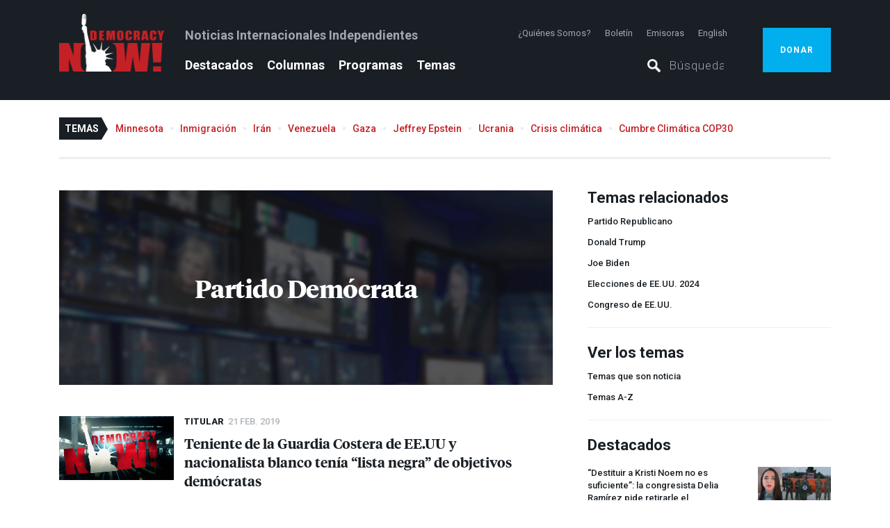

--- FILE ---
content_type: text/html; charset=utf-8
request_url: https://www.democracynow.org/es/temas/democratic_party/75
body_size: 35990
content:
<!DOCTYPE html><html lang="es"><head><script>(function(w,d,s,l,i){w[l] = w[l] || [];w[l].push({'gtm.start':
    new Date().getTime(),event:'gtm.js'});var f=d.getElementsByTagName(s)[0],
    j=d.createElement(s),dl=l!='dataLayer'?'&l='+l:'';j.async=true;j.src=
    'https://www.googletagmanager.com/gtm.js?id='+i+dl;f.parentNode.insertBefore(j,f);
})(window,document,'script','dataLayer','GTM-PSMT33J');</script><link href="https://assets.democracynow.org" rel="dns-prefetch" /><link href="https://publish.dvlabs.com" rel="dns-prefetch" /><title>Partido Demócrata | Democracy Now!</title><link rel="stylesheet" media="all" href="https://assets.democracynow.org/assets/application-81752051edccb813c70dbe443a5cfd4ee02e53f0095be3836fcfc1f2110dc3c2.css" /><link href="https://fonts.googleapis.com" rel="preconnect" /><link crossorigin="" href="https://fonts.gstatic.com" rel="preconnect" /><link rel="stylesheet" media="all" href="https://fonts.googleapis.com/css2?family=Roboto:ital,wght@0,100..900;1,100..900&amp;display=swap" /><script src="https://assets.democracynow.org/assets/application-7524ffe59821b4c97b6027418c18b3b5a7133f2494c75a8c110c0699f3352015.js" async="async"></script><script>(function(i,s,o,g,r,a,m){i['GoogleAnalyticsObject']=r;i[r]=i[r]||function(){
(i[r].q=i[r].q||[]).push(arguments)},i[r].l=1*new Date();a=s.createElement(o),
m=s.getElementsByTagName(o)[0];a.async=1;a.src=g;m.parentNode.insertBefore(a,m)
})(window,document,'script','//www.google-analytics.com/analytics.js','ga');

ga('create', 'UA-57393677-1', { 'cookieDomain': 'democracynow.org' });
ga('send', 'pageview');</script><script>var clicky_site_ids = clicky_site_ids || [];
clicky_site_ids.push(236902);
(function() {
  var s = document.createElement('script');
  s.type = 'text/javascript';
  s.async = true;
  s.src = '//static.getclicky.com/js';
  ( document.getElementsByTagName('head')[0] || document.getElementsByTagName('body')[0] ).appendChild( s );
})();</script><meta content="Cobertura de Democracy Now! sobre Partido Demócrata" property="og:title" /><meta content="Reportajes, publicaciones y páginas de Democracy Now! relacionadas con Partido Demócrata." property="og:description" /><meta content="https://assets.democracynow.org/assets/default_content_image-354f4555cc64afadc730d64243c658dd0af1f330152adcda6c4900cb4a26f082.jpg" property="og:image" /><meta content="article" property="og:type" /><meta content="https://www.democracynow.org/es/temas/democratic_party" property="og:url" /><meta content="Democracy Now!" property="og:site_name" /><meta content="summary_large_image" name="twitter:card" /><meta content="@democracynow" name="twitter:site" /><link href="/search/opensearch.xml" rel="search" title="Democracy Now! Search" type="application/opensearchdescription+xml" /><meta name="csrf-param" content="authenticity_token" />
<meta name="csrf-token" content="udIJlj91ckcFYitf8UmZVFj//8BO0cN4btHGoQsdQxGK7w3NdQhbmMwNcpekKJ59ACE213CRVHxe9l8WPJVXwg==" /><meta content="text/html; charset=utf-8" http-equiv="Content-Type" />
<script type="text/javascript">window.NREUM||(NREUM={});NREUM.info={"beacon":"bam.nr-data.net","errorBeacon":"bam.nr-data.net","licenseKey":"675b32802f","applicationID":"11193475","transactionName":"cQoKRkNaWlxUShkSXEIMB0EeRl5fRg==","queueTime":0,"applicationTime":265,"agent":""}</script>
<script type="text/javascript">(window.NREUM||(NREUM={})).init={privacy:{cookies_enabled:false},ajax:{deny_list:["bam.nr-data.net"]},feature_flags:["soft_nav"]};(window.NREUM||(NREUM={})).loader_config={xpid:"Ug8EUVdACQIBXVJWAAQ=",licenseKey:"675b32802f",applicationID:"11193475",browserID:"11193620"};;/*! For license information please see nr-loader-full-1.308.0.min.js.LICENSE.txt */
(()=>{var e,t,r={384:(e,t,r)=>{"use strict";r.d(t,{NT:()=>a,US:()=>u,Zm:()=>o,bQ:()=>d,dV:()=>c,pV:()=>l});var n=r(6154),i=r(1863),s=r(1910);const a={beacon:"bam.nr-data.net",errorBeacon:"bam.nr-data.net"};function o(){return n.gm.NREUM||(n.gm.NREUM={}),void 0===n.gm.newrelic&&(n.gm.newrelic=n.gm.NREUM),n.gm.NREUM}function c(){let e=o();return e.o||(e.o={ST:n.gm.setTimeout,SI:n.gm.setImmediate||n.gm.setInterval,CT:n.gm.clearTimeout,XHR:n.gm.XMLHttpRequest,REQ:n.gm.Request,EV:n.gm.Event,PR:n.gm.Promise,MO:n.gm.MutationObserver,FETCH:n.gm.fetch,WS:n.gm.WebSocket},(0,s.i)(...Object.values(e.o))),e}function d(e,t){let r=o();r.initializedAgents??={},t.initializedAt={ms:(0,i.t)(),date:new Date},r.initializedAgents[e]=t}function u(e,t){o()[e]=t}function l(){return function(){let e=o();const t=e.info||{};e.info={beacon:a.beacon,errorBeacon:a.errorBeacon,...t}}(),function(){let e=o();const t=e.init||{};e.init={...t}}(),c(),function(){let e=o();const t=e.loader_config||{};e.loader_config={...t}}(),o()}},782:(e,t,r)=>{"use strict";r.d(t,{T:()=>n});const n=r(860).K7.pageViewTiming},860:(e,t,r)=>{"use strict";r.d(t,{$J:()=>u,K7:()=>c,P3:()=>d,XX:()=>i,Yy:()=>o,df:()=>s,qY:()=>n,v4:()=>a});const n="events",i="jserrors",s="browser/blobs",a="rum",o="browser/logs",c={ajax:"ajax",genericEvents:"generic_events",jserrors:i,logging:"logging",metrics:"metrics",pageAction:"page_action",pageViewEvent:"page_view_event",pageViewTiming:"page_view_timing",sessionReplay:"session_replay",sessionTrace:"session_trace",softNav:"soft_navigations",spa:"spa"},d={[c.pageViewEvent]:1,[c.pageViewTiming]:2,[c.metrics]:3,[c.jserrors]:4,[c.spa]:5,[c.ajax]:6,[c.sessionTrace]:7,[c.softNav]:8,[c.sessionReplay]:9,[c.logging]:10,[c.genericEvents]:11},u={[c.pageViewEvent]:a,[c.pageViewTiming]:n,[c.ajax]:n,[c.spa]:n,[c.softNav]:n,[c.metrics]:i,[c.jserrors]:i,[c.sessionTrace]:s,[c.sessionReplay]:s,[c.logging]:o,[c.genericEvents]:"ins"}},944:(e,t,r)=>{"use strict";r.d(t,{R:()=>i});var n=r(3241);function i(e,t){"function"==typeof console.debug&&(console.debug("New Relic Warning: https://github.com/newrelic/newrelic-browser-agent/blob/main/docs/warning-codes.md#".concat(e),t),(0,n.W)({agentIdentifier:null,drained:null,type:"data",name:"warn",feature:"warn",data:{code:e,secondary:t}}))}},993:(e,t,r)=>{"use strict";r.d(t,{A$:()=>s,ET:()=>a,TZ:()=>o,p_:()=>i});var n=r(860);const i={ERROR:"ERROR",WARN:"WARN",INFO:"INFO",DEBUG:"DEBUG",TRACE:"TRACE"},s={OFF:0,ERROR:1,WARN:2,INFO:3,DEBUG:4,TRACE:5},a="log",o=n.K7.logging},1541:(e,t,r)=>{"use strict";r.d(t,{U:()=>i,f:()=>n});const n={MFE:"MFE",BA:"BA"};function i(e,t){if(2!==t?.harvestEndpointVersion)return{};const r=t.agentRef.runtime.appMetadata.agents[0].entityGuid;return e?{"source.id":e.id,"source.name":e.name,"source.type":e.type,"parent.id":e.parent?.id||r,"parent.type":e.parent?.type||n.BA}:{"entity.guid":r,appId:t.agentRef.info.applicationID}}},1687:(e,t,r)=>{"use strict";r.d(t,{Ak:()=>d,Ze:()=>h,x3:()=>u});var n=r(3241),i=r(7836),s=r(3606),a=r(860),o=r(2646);const c={};function d(e,t){const r={staged:!1,priority:a.P3[t]||0};l(e),c[e].get(t)||c[e].set(t,r)}function u(e,t){e&&c[e]&&(c[e].get(t)&&c[e].delete(t),p(e,t,!1),c[e].size&&f(e))}function l(e){if(!e)throw new Error("agentIdentifier required");c[e]||(c[e]=new Map)}function h(e="",t="feature",r=!1){if(l(e),!e||!c[e].get(t)||r)return p(e,t);c[e].get(t).staged=!0,f(e)}function f(e){const t=Array.from(c[e]);t.every(([e,t])=>t.staged)&&(t.sort((e,t)=>e[1].priority-t[1].priority),t.forEach(([t])=>{c[e].delete(t),p(e,t)}))}function p(e,t,r=!0){const a=e?i.ee.get(e):i.ee,c=s.i.handlers;if(!a.aborted&&a.backlog&&c){if((0,n.W)({agentIdentifier:e,type:"lifecycle",name:"drain",feature:t}),r){const e=a.backlog[t],r=c[t];if(r){for(let t=0;e&&t<e.length;++t)g(e[t],r);Object.entries(r).forEach(([e,t])=>{Object.values(t||{}).forEach(t=>{t[0]?.on&&t[0]?.context()instanceof o.y&&t[0].on(e,t[1])})})}}a.isolatedBacklog||delete c[t],a.backlog[t]=null,a.emit("drain-"+t,[])}}function g(e,t){var r=e[1];Object.values(t[r]||{}).forEach(t=>{var r=e[0];if(t[0]===r){var n=t[1],i=e[3],s=e[2];n.apply(i,s)}})}},1738:(e,t,r)=>{"use strict";r.d(t,{U:()=>f,Y:()=>h});var n=r(3241),i=r(9908),s=r(1863),a=r(944),o=r(5701),c=r(3969),d=r(8362),u=r(860),l=r(4261);function h(e,t,r,s){const h=s||r;!h||h[e]&&h[e]!==d.d.prototype[e]||(h[e]=function(){(0,i.p)(c.xV,["API/"+e+"/called"],void 0,u.K7.metrics,r.ee),(0,n.W)({agentIdentifier:r.agentIdentifier,drained:!!o.B?.[r.agentIdentifier],type:"data",name:"api",feature:l.Pl+e,data:{}});try{return t.apply(this,arguments)}catch(e){(0,a.R)(23,e)}})}function f(e,t,r,n,a){const o=e.info;null===r?delete o.jsAttributes[t]:o.jsAttributes[t]=r,(a||null===r)&&(0,i.p)(l.Pl+n,[(0,s.t)(),t,r],void 0,"session",e.ee)}},1741:(e,t,r)=>{"use strict";r.d(t,{W:()=>s});var n=r(944),i=r(4261);class s{#e(e,...t){if(this[e]!==s.prototype[e])return this[e](...t);(0,n.R)(35,e)}addPageAction(e,t){return this.#e(i.hG,e,t)}register(e){return this.#e(i.eY,e)}recordCustomEvent(e,t){return this.#e(i.fF,e,t)}setPageViewName(e,t){return this.#e(i.Fw,e,t)}setCustomAttribute(e,t,r){return this.#e(i.cD,e,t,r)}noticeError(e,t){return this.#e(i.o5,e,t)}setUserId(e,t=!1){return this.#e(i.Dl,e,t)}setApplicationVersion(e){return this.#e(i.nb,e)}setErrorHandler(e){return this.#e(i.bt,e)}addRelease(e,t){return this.#e(i.k6,e,t)}log(e,t){return this.#e(i.$9,e,t)}start(){return this.#e(i.d3)}finished(e){return this.#e(i.BL,e)}recordReplay(){return this.#e(i.CH)}pauseReplay(){return this.#e(i.Tb)}addToTrace(e){return this.#e(i.U2,e)}setCurrentRouteName(e){return this.#e(i.PA,e)}interaction(e){return this.#e(i.dT,e)}wrapLogger(e,t,r){return this.#e(i.Wb,e,t,r)}measure(e,t){return this.#e(i.V1,e,t)}consent(e){return this.#e(i.Pv,e)}}},1863:(e,t,r)=>{"use strict";function n(){return Math.floor(performance.now())}r.d(t,{t:()=>n})},1910:(e,t,r)=>{"use strict";r.d(t,{i:()=>s});var n=r(944);const i=new Map;function s(...e){return e.every(e=>{if(i.has(e))return i.get(e);const t="function"==typeof e?e.toString():"",r=t.includes("[native code]"),s=t.includes("nrWrapper");return r||s||(0,n.R)(64,e?.name||t),i.set(e,r),r})}},2555:(e,t,r)=>{"use strict";r.d(t,{D:()=>o,f:()=>a});var n=r(384),i=r(8122);const s={beacon:n.NT.beacon,errorBeacon:n.NT.errorBeacon,licenseKey:void 0,applicationID:void 0,sa:void 0,queueTime:void 0,applicationTime:void 0,ttGuid:void 0,user:void 0,account:void 0,product:void 0,extra:void 0,jsAttributes:{},userAttributes:void 0,atts:void 0,transactionName:void 0,tNamePlain:void 0};function a(e){try{return!!e.licenseKey&&!!e.errorBeacon&&!!e.applicationID}catch(e){return!1}}const o=e=>(0,i.a)(e,s)},2614:(e,t,r)=>{"use strict";r.d(t,{BB:()=>a,H3:()=>n,g:()=>d,iL:()=>c,tS:()=>o,uh:()=>i,wk:()=>s});const n="NRBA",i="SESSION",s=144e5,a=18e5,o={STARTED:"session-started",PAUSE:"session-pause",RESET:"session-reset",RESUME:"session-resume",UPDATE:"session-update"},c={SAME_TAB:"same-tab",CROSS_TAB:"cross-tab"},d={OFF:0,FULL:1,ERROR:2}},2646:(e,t,r)=>{"use strict";r.d(t,{y:()=>n});class n{constructor(e){this.contextId=e}}},2843:(e,t,r)=>{"use strict";r.d(t,{G:()=>s,u:()=>i});var n=r(3878);function i(e,t=!1,r,i){(0,n.DD)("visibilitychange",function(){if(t)return void("hidden"===document.visibilityState&&e());e(document.visibilityState)},r,i)}function s(e,t,r){(0,n.sp)("pagehide",e,t,r)}},3241:(e,t,r)=>{"use strict";r.d(t,{W:()=>s});var n=r(6154);const i="newrelic";function s(e={}){try{n.gm.dispatchEvent(new CustomEvent(i,{detail:e}))}catch(e){}}},3304:(e,t,r)=>{"use strict";r.d(t,{A:()=>s});var n=r(7836);const i=()=>{const e=new WeakSet;return(t,r)=>{if("object"==typeof r&&null!==r){if(e.has(r))return;e.add(r)}return r}};function s(e){try{return JSON.stringify(e,i())??""}catch(e){try{n.ee.emit("internal-error",[e])}catch(e){}return""}}},3333:(e,t,r)=>{"use strict";r.d(t,{$v:()=>u,TZ:()=>n,Xh:()=>c,Zp:()=>i,kd:()=>d,mq:()=>o,nf:()=>a,qN:()=>s});const n=r(860).K7.genericEvents,i=["auxclick","click","copy","keydown","paste","scrollend"],s=["focus","blur"],a=4,o=1e3,c=2e3,d=["PageAction","UserAction","BrowserPerformance"],u={RESOURCES:"experimental.resources",REGISTER:"register"}},3434:(e,t,r)=>{"use strict";r.d(t,{Jt:()=>s,YM:()=>d});var n=r(7836),i=r(5607);const s="nr@original:".concat(i.W),a=50;var o=Object.prototype.hasOwnProperty,c=!1;function d(e,t){return e||(e=n.ee),r.inPlace=function(e,t,n,i,s){n||(n="");const a="-"===n.charAt(0);for(let o=0;o<t.length;o++){const c=t[o],d=e[c];l(d)||(e[c]=r(d,a?c+n:n,i,c,s))}},r.flag=s,r;function r(t,r,n,c,d){return l(t)?t:(r||(r=""),nrWrapper[s]=t,function(e,t,r){if(Object.defineProperty&&Object.keys)try{return Object.keys(e).forEach(function(r){Object.defineProperty(t,r,{get:function(){return e[r]},set:function(t){return e[r]=t,t}})}),t}catch(e){u([e],r)}for(var n in e)o.call(e,n)&&(t[n]=e[n])}(t,nrWrapper,e),nrWrapper);function nrWrapper(){var s,o,l,h;let f;try{o=this,s=[...arguments],l="function"==typeof n?n(s,o):n||{}}catch(t){u([t,"",[s,o,c],l],e)}i(r+"start",[s,o,c],l,d);const p=performance.now();let g;try{return h=t.apply(o,s),g=performance.now(),h}catch(e){throw g=performance.now(),i(r+"err",[s,o,e],l,d),f=e,f}finally{const e=g-p,t={start:p,end:g,duration:e,isLongTask:e>=a,methodName:c,thrownError:f};t.isLongTask&&i("long-task",[t,o],l,d),i(r+"end",[s,o,h],l,d)}}}function i(r,n,i,s){if(!c||t){var a=c;c=!0;try{e.emit(r,n,i,t,s)}catch(t){u([t,r,n,i],e)}c=a}}}function u(e,t){t||(t=n.ee);try{t.emit("internal-error",e)}catch(e){}}function l(e){return!(e&&"function"==typeof e&&e.apply&&!e[s])}},3606:(e,t,r)=>{"use strict";r.d(t,{i:()=>s});var n=r(9908);s.on=a;var i=s.handlers={};function s(e,t,r,s){a(s||n.d,i,e,t,r)}function a(e,t,r,i,s){s||(s="feature"),e||(e=n.d);var a=t[s]=t[s]||{};(a[r]=a[r]||[]).push([e,i])}},3738:(e,t,r)=>{"use strict";r.d(t,{He:()=>i,Kp:()=>o,Lc:()=>d,Rz:()=>u,TZ:()=>n,bD:()=>s,d3:()=>a,jx:()=>l,sl:()=>h,uP:()=>c});const n=r(860).K7.sessionTrace,i="bstResource",s="resource",a="-start",o="-end",c="fn"+a,d="fn"+o,u="pushState",l=1e3,h=3e4},3785:(e,t,r)=>{"use strict";r.d(t,{R:()=>c,b:()=>d});var n=r(9908),i=r(1863),s=r(860),a=r(3969),o=r(993);function c(e,t,r={},c=o.p_.INFO,d=!0,u,l=(0,i.t)()){(0,n.p)(a.xV,["API/logging/".concat(c.toLowerCase(),"/called")],void 0,s.K7.metrics,e),(0,n.p)(o.ET,[l,t,r,c,d,u],void 0,s.K7.logging,e)}function d(e){return"string"==typeof e&&Object.values(o.p_).some(t=>t===e.toUpperCase().trim())}},3878:(e,t,r)=>{"use strict";function n(e,t){return{capture:e,passive:!1,signal:t}}function i(e,t,r=!1,i){window.addEventListener(e,t,n(r,i))}function s(e,t,r=!1,i){document.addEventListener(e,t,n(r,i))}r.d(t,{DD:()=>s,jT:()=>n,sp:()=>i})},3969:(e,t,r)=>{"use strict";r.d(t,{TZ:()=>n,XG:()=>o,rs:()=>i,xV:()=>a,z_:()=>s});const n=r(860).K7.metrics,i="sm",s="cm",a="storeSupportabilityMetrics",o="storeEventMetrics"},4234:(e,t,r)=>{"use strict";r.d(t,{W:()=>s});var n=r(7836),i=r(1687);class s{constructor(e,t){this.agentIdentifier=e,this.ee=n.ee.get(e),this.featureName=t,this.blocked=!1}deregisterDrain(){(0,i.x3)(this.agentIdentifier,this.featureName)}}},4261:(e,t,r)=>{"use strict";r.d(t,{$9:()=>d,BL:()=>o,CH:()=>f,Dl:()=>w,Fw:()=>y,PA:()=>m,Pl:()=>n,Pv:()=>T,Tb:()=>l,U2:()=>s,V1:()=>E,Wb:()=>x,bt:()=>b,cD:()=>v,d3:()=>R,dT:()=>c,eY:()=>p,fF:()=>h,hG:()=>i,k6:()=>a,nb:()=>g,o5:()=>u});const n="api-",i="addPageAction",s="addToTrace",a="addRelease",o="finished",c="interaction",d="log",u="noticeError",l="pauseReplay",h="recordCustomEvent",f="recordReplay",p="register",g="setApplicationVersion",m="setCurrentRouteName",v="setCustomAttribute",b="setErrorHandler",y="setPageViewName",w="setUserId",R="start",x="wrapLogger",E="measure",T="consent"},5205:(e,t,r)=>{"use strict";r.d(t,{j:()=>S});var n=r(384),i=r(1741);var s=r(2555),a=r(3333);const o=e=>{if(!e||"string"!=typeof e)return!1;try{document.createDocumentFragment().querySelector(e)}catch{return!1}return!0};var c=r(2614),d=r(944),u=r(8122);const l="[data-nr-mask]",h=e=>(0,u.a)(e,(()=>{const e={feature_flags:[],experimental:{allow_registered_children:!1,resources:!1},mask_selector:"*",block_selector:"[data-nr-block]",mask_input_options:{color:!1,date:!1,"datetime-local":!1,email:!1,month:!1,number:!1,range:!1,search:!1,tel:!1,text:!1,time:!1,url:!1,week:!1,textarea:!1,select:!1,password:!0}};return{ajax:{deny_list:void 0,block_internal:!0,enabled:!0,autoStart:!0},api:{get allow_registered_children(){return e.feature_flags.includes(a.$v.REGISTER)||e.experimental.allow_registered_children},set allow_registered_children(t){e.experimental.allow_registered_children=t},duplicate_registered_data:!1},browser_consent_mode:{enabled:!1},distributed_tracing:{enabled:void 0,exclude_newrelic_header:void 0,cors_use_newrelic_header:void 0,cors_use_tracecontext_headers:void 0,allowed_origins:void 0},get feature_flags(){return e.feature_flags},set feature_flags(t){e.feature_flags=t},generic_events:{enabled:!0,autoStart:!0},harvest:{interval:30},jserrors:{enabled:!0,autoStart:!0},logging:{enabled:!0,autoStart:!0},metrics:{enabled:!0,autoStart:!0},obfuscate:void 0,page_action:{enabled:!0},page_view_event:{enabled:!0,autoStart:!0},page_view_timing:{enabled:!0,autoStart:!0},performance:{capture_marks:!1,capture_measures:!1,capture_detail:!0,resources:{get enabled(){return e.feature_flags.includes(a.$v.RESOURCES)||e.experimental.resources},set enabled(t){e.experimental.resources=t},asset_types:[],first_party_domains:[],ignore_newrelic:!0}},privacy:{cookies_enabled:!0},proxy:{assets:void 0,beacon:void 0},session:{expiresMs:c.wk,inactiveMs:c.BB},session_replay:{autoStart:!0,enabled:!1,preload:!1,sampling_rate:10,error_sampling_rate:100,collect_fonts:!1,inline_images:!1,fix_stylesheets:!0,mask_all_inputs:!0,get mask_text_selector(){return e.mask_selector},set mask_text_selector(t){o(t)?e.mask_selector="".concat(t,",").concat(l):""===t||null===t?e.mask_selector=l:(0,d.R)(5,t)},get block_class(){return"nr-block"},get ignore_class(){return"nr-ignore"},get mask_text_class(){return"nr-mask"},get block_selector(){return e.block_selector},set block_selector(t){o(t)?e.block_selector+=",".concat(t):""!==t&&(0,d.R)(6,t)},get mask_input_options(){return e.mask_input_options},set mask_input_options(t){t&&"object"==typeof t?e.mask_input_options={...t,password:!0}:(0,d.R)(7,t)}},session_trace:{enabled:!0,autoStart:!0},soft_navigations:{enabled:!0,autoStart:!0},spa:{enabled:!0,autoStart:!0},ssl:void 0,user_actions:{enabled:!0,elementAttributes:["id","className","tagName","type"]}}})());var f=r(6154),p=r(9324);let g=0;const m={buildEnv:p.F3,distMethod:p.Xs,version:p.xv,originTime:f.WN},v={consented:!1},b={appMetadata:{},get consented(){return this.session?.state?.consent||v.consented},set consented(e){v.consented=e},customTransaction:void 0,denyList:void 0,disabled:!1,harvester:void 0,isolatedBacklog:!1,isRecording:!1,loaderType:void 0,maxBytes:3e4,obfuscator:void 0,onerror:void 0,ptid:void 0,releaseIds:{},session:void 0,timeKeeper:void 0,registeredEntities:[],jsAttributesMetadata:{bytes:0},get harvestCount(){return++g}},y=e=>{const t=(0,u.a)(e,b),r=Object.keys(m).reduce((e,t)=>(e[t]={value:m[t],writable:!1,configurable:!0,enumerable:!0},e),{});return Object.defineProperties(t,r)};var w=r(5701);const R=e=>{const t=e.startsWith("http");e+="/",r.p=t?e:"https://"+e};var x=r(7836),E=r(3241);const T={accountID:void 0,trustKey:void 0,agentID:void 0,licenseKey:void 0,applicationID:void 0,xpid:void 0},A=e=>(0,u.a)(e,T),_=new Set;function S(e,t={},r,a){let{init:o,info:c,loader_config:d,runtime:u={},exposed:l=!0}=t;if(!c){const e=(0,n.pV)();o=e.init,c=e.info,d=e.loader_config}e.init=h(o||{}),e.loader_config=A(d||{}),c.jsAttributes??={},f.bv&&(c.jsAttributes.isWorker=!0),e.info=(0,s.D)(c);const p=e.init,g=[c.beacon,c.errorBeacon];_.has(e.agentIdentifier)||(p.proxy.assets&&(R(p.proxy.assets),g.push(p.proxy.assets)),p.proxy.beacon&&g.push(p.proxy.beacon),e.beacons=[...g],function(e){const t=(0,n.pV)();Object.getOwnPropertyNames(i.W.prototype).forEach(r=>{const n=i.W.prototype[r];if("function"!=typeof n||"constructor"===n)return;let s=t[r];e[r]&&!1!==e.exposed&&"micro-agent"!==e.runtime?.loaderType&&(t[r]=(...t)=>{const n=e[r](...t);return s?s(...t):n})})}(e),(0,n.US)("activatedFeatures",w.B)),u.denyList=[...p.ajax.deny_list||[],...p.ajax.block_internal?g:[]],u.ptid=e.agentIdentifier,u.loaderType=r,e.runtime=y(u),_.has(e.agentIdentifier)||(e.ee=x.ee.get(e.agentIdentifier),e.exposed=l,(0,E.W)({agentIdentifier:e.agentIdentifier,drained:!!w.B?.[e.agentIdentifier],type:"lifecycle",name:"initialize",feature:void 0,data:e.config})),_.add(e.agentIdentifier)}},5270:(e,t,r)=>{"use strict";r.d(t,{Aw:()=>a,SR:()=>s,rF:()=>o});var n=r(384),i=r(7767);function s(e){return!!(0,n.dV)().o.MO&&(0,i.V)(e)&&!0===e?.session_trace.enabled}function a(e){return!0===e?.session_replay.preload&&s(e)}function o(e,t){try{if("string"==typeof t?.type){if("password"===t.type.toLowerCase())return"*".repeat(e?.length||0);if(void 0!==t?.dataset?.nrUnmask||t?.classList?.contains("nr-unmask"))return e}}catch(e){}return"string"==typeof e?e.replace(/[\S]/g,"*"):"*".repeat(e?.length||0)}},5289:(e,t,r)=>{"use strict";r.d(t,{GG:()=>a,Qr:()=>c,sB:()=>o});var n=r(3878),i=r(6389);function s(){return"undefined"==typeof document||"complete"===document.readyState}function a(e,t){if(s())return e();const r=(0,i.J)(e),a=setInterval(()=>{s()&&(clearInterval(a),r())},500);(0,n.sp)("load",r,t)}function o(e){if(s())return e();(0,n.DD)("DOMContentLoaded",e)}function c(e){if(s())return e();(0,n.sp)("popstate",e)}},5607:(e,t,r)=>{"use strict";r.d(t,{W:()=>n});const n=(0,r(9566).bz)()},5701:(e,t,r)=>{"use strict";r.d(t,{B:()=>s,t:()=>a});var n=r(3241);const i=new Set,s={};function a(e,t){const r=t.agentIdentifier;s[r]??={},e&&"object"==typeof e&&(i.has(r)||(t.ee.emit("rumresp",[e]),s[r]=e,i.add(r),(0,n.W)({agentIdentifier:r,loaded:!0,drained:!0,type:"lifecycle",name:"load",feature:void 0,data:e})))}},6154:(e,t,r)=>{"use strict";r.d(t,{OF:()=>d,RI:()=>i,WN:()=>h,bv:()=>s,eN:()=>f,gm:()=>a,lR:()=>l,m:()=>c,mw:()=>o,sb:()=>u});var n=r(1863);const i="undefined"!=typeof window&&!!window.document,s="undefined"!=typeof WorkerGlobalScope&&("undefined"!=typeof self&&self instanceof WorkerGlobalScope&&self.navigator instanceof WorkerNavigator||"undefined"!=typeof globalThis&&globalThis instanceof WorkerGlobalScope&&globalThis.navigator instanceof WorkerNavigator),a=i?window:"undefined"!=typeof WorkerGlobalScope&&("undefined"!=typeof self&&self instanceof WorkerGlobalScope&&self||"undefined"!=typeof globalThis&&globalThis instanceof WorkerGlobalScope&&globalThis),o=Boolean("hidden"===a?.document?.visibilityState),c=""+a?.location,d=/iPad|iPhone|iPod/.test(a.navigator?.userAgent),u=d&&"undefined"==typeof SharedWorker,l=(()=>{const e=a.navigator?.userAgent?.match(/Firefox[/\s](\d+\.\d+)/);return Array.isArray(e)&&e.length>=2?+e[1]:0})(),h=Date.now()-(0,n.t)(),f=()=>"undefined"!=typeof PerformanceNavigationTiming&&a?.performance?.getEntriesByType("navigation")?.[0]?.responseStart},6344:(e,t,r)=>{"use strict";r.d(t,{BB:()=>u,Qb:()=>l,TZ:()=>i,Ug:()=>a,Vh:()=>s,_s:()=>o,bc:()=>d,yP:()=>c});var n=r(2614);const i=r(860).K7.sessionReplay,s="errorDuringReplay",a=.12,o={DomContentLoaded:0,Load:1,FullSnapshot:2,IncrementalSnapshot:3,Meta:4,Custom:5},c={[n.g.ERROR]:15e3,[n.g.FULL]:3e5,[n.g.OFF]:0},d={RESET:{message:"Session was reset",sm:"Reset"},IMPORT:{message:"Recorder failed to import",sm:"Import"},TOO_MANY:{message:"429: Too Many Requests",sm:"Too-Many"},TOO_BIG:{message:"Payload was too large",sm:"Too-Big"},CROSS_TAB:{message:"Session Entity was set to OFF on another tab",sm:"Cross-Tab"},ENTITLEMENTS:{message:"Session Replay is not allowed and will not be started",sm:"Entitlement"}},u=5e3,l={API:"api",RESUME:"resume",SWITCH_TO_FULL:"switchToFull",INITIALIZE:"initialize",PRELOAD:"preload"}},6389:(e,t,r)=>{"use strict";function n(e,t=500,r={}){const n=r?.leading||!1;let i;return(...r)=>{n&&void 0===i&&(e.apply(this,r),i=setTimeout(()=>{i=clearTimeout(i)},t)),n||(clearTimeout(i),i=setTimeout(()=>{e.apply(this,r)},t))}}function i(e){let t=!1;return(...r)=>{t||(t=!0,e.apply(this,r))}}r.d(t,{J:()=>i,s:()=>n})},6630:(e,t,r)=>{"use strict";r.d(t,{T:()=>n});const n=r(860).K7.pageViewEvent},6774:(e,t,r)=>{"use strict";r.d(t,{T:()=>n});const n=r(860).K7.jserrors},7295:(e,t,r)=>{"use strict";r.d(t,{Xv:()=>a,gX:()=>i,iW:()=>s});var n=[];function i(e){if(!e||s(e))return!1;if(0===n.length)return!0;if("*"===n[0].hostname)return!1;for(var t=0;t<n.length;t++){var r=n[t];if(r.hostname.test(e.hostname)&&r.pathname.test(e.pathname))return!1}return!0}function s(e){return void 0===e.hostname}function a(e){if(n=[],e&&e.length)for(var t=0;t<e.length;t++){let r=e[t];if(!r)continue;if("*"===r)return void(n=[{hostname:"*"}]);0===r.indexOf("http://")?r=r.substring(7):0===r.indexOf("https://")&&(r=r.substring(8));const i=r.indexOf("/");let s,a;i>0?(s=r.substring(0,i),a=r.substring(i)):(s=r,a="*");let[c]=s.split(":");n.push({hostname:o(c),pathname:o(a,!0)})}}function o(e,t=!1){const r=e.replace(/[.+?^${}()|[\]\\]/g,e=>"\\"+e).replace(/\*/g,".*?");return new RegExp((t?"^":"")+r+"$")}},7485:(e,t,r)=>{"use strict";r.d(t,{D:()=>i});var n=r(6154);function i(e){if(0===(e||"").indexOf("data:"))return{protocol:"data"};try{const t=new URL(e,location.href),r={port:t.port,hostname:t.hostname,pathname:t.pathname,search:t.search,protocol:t.protocol.slice(0,t.protocol.indexOf(":")),sameOrigin:t.protocol===n.gm?.location?.protocol&&t.host===n.gm?.location?.host};return r.port&&""!==r.port||("http:"===t.protocol&&(r.port="80"),"https:"===t.protocol&&(r.port="443")),r.pathname&&""!==r.pathname?r.pathname.startsWith("/")||(r.pathname="/".concat(r.pathname)):r.pathname="/",r}catch(e){return{}}}},7699:(e,t,r)=>{"use strict";r.d(t,{It:()=>s,KC:()=>o,No:()=>i,qh:()=>a});var n=r(860);const i=16e3,s=1e6,a="SESSION_ERROR",o={[n.K7.logging]:!0,[n.K7.genericEvents]:!1,[n.K7.jserrors]:!1,[n.K7.ajax]:!1}},7767:(e,t,r)=>{"use strict";r.d(t,{V:()=>i});var n=r(6154);const i=e=>n.RI&&!0===e?.privacy.cookies_enabled},7836:(e,t,r)=>{"use strict";r.d(t,{P:()=>o,ee:()=>c});var n=r(384),i=r(8990),s=r(2646),a=r(5607);const o="nr@context:".concat(a.W),c=function e(t,r){var n={},a={},u={},l=!1;try{l=16===r.length&&d.initializedAgents?.[r]?.runtime.isolatedBacklog}catch(e){}var h={on:p,addEventListener:p,removeEventListener:function(e,t){var r=n[e];if(!r)return;for(var i=0;i<r.length;i++)r[i]===t&&r.splice(i,1)},emit:function(e,r,n,i,s){!1!==s&&(s=!0);if(c.aborted&&!i)return;t&&s&&t.emit(e,r,n);var o=f(n);g(e).forEach(e=>{e.apply(o,r)});var d=v()[a[e]];d&&d.push([h,e,r,o]);return o},get:m,listeners:g,context:f,buffer:function(e,t){const r=v();if(t=t||"feature",h.aborted)return;Object.entries(e||{}).forEach(([e,n])=>{a[n]=t,t in r||(r[t]=[])})},abort:function(){h._aborted=!0,Object.keys(h.backlog).forEach(e=>{delete h.backlog[e]})},isBuffering:function(e){return!!v()[a[e]]},debugId:r,backlog:l?{}:t&&"object"==typeof t.backlog?t.backlog:{},isolatedBacklog:l};return Object.defineProperty(h,"aborted",{get:()=>{let e=h._aborted||!1;return e||(t&&(e=t.aborted),e)}}),h;function f(e){return e&&e instanceof s.y?e:e?(0,i.I)(e,o,()=>new s.y(o)):new s.y(o)}function p(e,t){n[e]=g(e).concat(t)}function g(e){return n[e]||[]}function m(t){return u[t]=u[t]||e(h,t)}function v(){return h.backlog}}(void 0,"globalEE"),d=(0,n.Zm)();d.ee||(d.ee=c)},8122:(e,t,r)=>{"use strict";r.d(t,{a:()=>i});var n=r(944);function i(e,t){try{if(!e||"object"!=typeof e)return(0,n.R)(3);if(!t||"object"!=typeof t)return(0,n.R)(4);const r=Object.create(Object.getPrototypeOf(t),Object.getOwnPropertyDescriptors(t)),s=0===Object.keys(r).length?e:r;for(let a in s)if(void 0!==e[a])try{if(null===e[a]){r[a]=null;continue}Array.isArray(e[a])&&Array.isArray(t[a])?r[a]=Array.from(new Set([...e[a],...t[a]])):"object"==typeof e[a]&&"object"==typeof t[a]?r[a]=i(e[a],t[a]):r[a]=e[a]}catch(e){r[a]||(0,n.R)(1,e)}return r}catch(e){(0,n.R)(2,e)}}},8139:(e,t,r)=>{"use strict";r.d(t,{u:()=>h});var n=r(7836),i=r(3434),s=r(8990),a=r(6154);const o={},c=a.gm.XMLHttpRequest,d="addEventListener",u="removeEventListener",l="nr@wrapped:".concat(n.P);function h(e){var t=function(e){return(e||n.ee).get("events")}(e);if(o[t.debugId]++)return t;o[t.debugId]=1;var r=(0,i.YM)(t,!0);function h(e){r.inPlace(e,[d,u],"-",p)}function p(e,t){return e[1]}return"getPrototypeOf"in Object&&(a.RI&&f(document,h),c&&f(c.prototype,h),f(a.gm,h)),t.on(d+"-start",function(e,t){var n=e[1];if(null!==n&&("function"==typeof n||"object"==typeof n)&&"newrelic"!==e[0]){var i=(0,s.I)(n,l,function(){var e={object:function(){if("function"!=typeof n.handleEvent)return;return n.handleEvent.apply(n,arguments)},function:n}[typeof n];return e?r(e,"fn-",null,e.name||"anonymous"):n});this.wrapped=e[1]=i}}),t.on(u+"-start",function(e){e[1]=this.wrapped||e[1]}),t}function f(e,t,...r){let n=e;for(;"object"==typeof n&&!Object.prototype.hasOwnProperty.call(n,d);)n=Object.getPrototypeOf(n);n&&t(n,...r)}},8362:(e,t,r)=>{"use strict";r.d(t,{d:()=>s});var n=r(9566),i=r(1741);class s extends i.W{agentIdentifier=(0,n.LA)(16)}},8374:(e,t,r)=>{r.nc=(()=>{try{return document?.currentScript?.nonce}catch(e){}return""})()},8990:(e,t,r)=>{"use strict";r.d(t,{I:()=>i});var n=Object.prototype.hasOwnProperty;function i(e,t,r){if(n.call(e,t))return e[t];var i=r();if(Object.defineProperty&&Object.keys)try{return Object.defineProperty(e,t,{value:i,writable:!0,enumerable:!1}),i}catch(e){}return e[t]=i,i}},9119:(e,t,r)=>{"use strict";r.d(t,{L:()=>s});var n=/([^?#]*)[^#]*(#[^?]*|$).*/,i=/([^?#]*)().*/;function s(e,t){return e?e.replace(t?n:i,"$1$2"):e}},9300:(e,t,r)=>{"use strict";r.d(t,{T:()=>n});const n=r(860).K7.ajax},9324:(e,t,r)=>{"use strict";r.d(t,{AJ:()=>a,F3:()=>i,Xs:()=>s,Yq:()=>o,xv:()=>n});const n="1.308.0",i="PROD",s="CDN",a="@newrelic/rrweb",o="1.0.1"},9566:(e,t,r)=>{"use strict";r.d(t,{LA:()=>o,ZF:()=>c,bz:()=>a,el:()=>d});var n=r(6154);const i="xxxxxxxx-xxxx-4xxx-yxxx-xxxxxxxxxxxx";function s(e,t){return e?15&e[t]:16*Math.random()|0}function a(){const e=n.gm?.crypto||n.gm?.msCrypto;let t,r=0;return e&&e.getRandomValues&&(t=e.getRandomValues(new Uint8Array(30))),i.split("").map(e=>"x"===e?s(t,r++).toString(16):"y"===e?(3&s()|8).toString(16):e).join("")}function o(e){const t=n.gm?.crypto||n.gm?.msCrypto;let r,i=0;t&&t.getRandomValues&&(r=t.getRandomValues(new Uint8Array(e)));const a=[];for(var o=0;o<e;o++)a.push(s(r,i++).toString(16));return a.join("")}function c(){return o(16)}function d(){return o(32)}},9908:(e,t,r)=>{"use strict";r.d(t,{d:()=>n,p:()=>i});var n=r(7836).ee.get("handle");function i(e,t,r,i,s){s?(s.buffer([e],i),s.emit(e,t,r)):(n.buffer([e],i),n.emit(e,t,r))}}},n={};function i(e){var t=n[e];if(void 0!==t)return t.exports;var s=n[e]={exports:{}};return r[e](s,s.exports,i),s.exports}i.m=r,i.d=(e,t)=>{for(var r in t)i.o(t,r)&&!i.o(e,r)&&Object.defineProperty(e,r,{enumerable:!0,get:t[r]})},i.f={},i.e=e=>Promise.all(Object.keys(i.f).reduce((t,r)=>(i.f[r](e,t),t),[])),i.u=e=>({95:"nr-full-compressor",222:"nr-full-recorder",891:"nr-full"}[e]+"-1.308.0.min.js"),i.o=(e,t)=>Object.prototype.hasOwnProperty.call(e,t),e={},t="NRBA-1.308.0.PROD:",i.l=(r,n,s,a)=>{if(e[r])e[r].push(n);else{var o,c;if(void 0!==s)for(var d=document.getElementsByTagName("script"),u=0;u<d.length;u++){var l=d[u];if(l.getAttribute("src")==r||l.getAttribute("data-webpack")==t+s){o=l;break}}if(!o){c=!0;var h={891:"sha512-fcveNDcpRQS9OweGhN4uJe88Qmg+EVyH6j/wngwL2Le0m7LYyz7q+JDx7KBxsdDF4TaPVsSmHg12T3pHwdLa7w==",222:"sha512-O8ZzdvgB4fRyt7k2Qrr4STpR+tCA2mcQEig6/dP3rRy9uEx1CTKQ6cQ7Src0361y7xS434ua+zIPo265ZpjlEg==",95:"sha512-jDWejat/6/UDex/9XjYoPPmpMPuEvBCSuCg/0tnihjbn5bh9mP3An0NzFV9T5Tc+3kKhaXaZA8UIKPAanD2+Gw=="};(o=document.createElement("script")).charset="utf-8",i.nc&&o.setAttribute("nonce",i.nc),o.setAttribute("data-webpack",t+s),o.src=r,0!==o.src.indexOf(window.location.origin+"/")&&(o.crossOrigin="anonymous"),h[a]&&(o.integrity=h[a])}e[r]=[n];var f=(t,n)=>{o.onerror=o.onload=null,clearTimeout(p);var i=e[r];if(delete e[r],o.parentNode&&o.parentNode.removeChild(o),i&&i.forEach(e=>e(n)),t)return t(n)},p=setTimeout(f.bind(null,void 0,{type:"timeout",target:o}),12e4);o.onerror=f.bind(null,o.onerror),o.onload=f.bind(null,o.onload),c&&document.head.appendChild(o)}},i.r=e=>{"undefined"!=typeof Symbol&&Symbol.toStringTag&&Object.defineProperty(e,Symbol.toStringTag,{value:"Module"}),Object.defineProperty(e,"__esModule",{value:!0})},i.p="https://js-agent.newrelic.com/",(()=>{var e={85:0,959:0};i.f.j=(t,r)=>{var n=i.o(e,t)?e[t]:void 0;if(0!==n)if(n)r.push(n[2]);else{var s=new Promise((r,i)=>n=e[t]=[r,i]);r.push(n[2]=s);var a=i.p+i.u(t),o=new Error;i.l(a,r=>{if(i.o(e,t)&&(0!==(n=e[t])&&(e[t]=void 0),n)){var s=r&&("load"===r.type?"missing":r.type),a=r&&r.target&&r.target.src;o.message="Loading chunk "+t+" failed: ("+s+": "+a+")",o.name="ChunkLoadError",o.type=s,o.request=a,n[1](o)}},"chunk-"+t,t)}};var t=(t,r)=>{var n,s,[a,o,c]=r,d=0;if(a.some(t=>0!==e[t])){for(n in o)i.o(o,n)&&(i.m[n]=o[n]);if(c)c(i)}for(t&&t(r);d<a.length;d++)s=a[d],i.o(e,s)&&e[s]&&e[s][0](),e[s]=0},r=self["webpackChunk:NRBA-1.308.0.PROD"]=self["webpackChunk:NRBA-1.308.0.PROD"]||[];r.forEach(t.bind(null,0)),r.push=t.bind(null,r.push.bind(r))})(),(()=>{"use strict";i(8374);var e=i(8362),t=i(860);const r=Object.values(t.K7);var n=i(5205);var s=i(9908),a=i(1863),o=i(4261),c=i(1738);var d=i(1687),u=i(4234),l=i(5289),h=i(6154),f=i(944),p=i(5270),g=i(7767),m=i(6389),v=i(7699);class b extends u.W{constructor(e,t){super(e.agentIdentifier,t),this.agentRef=e,this.abortHandler=void 0,this.featAggregate=void 0,this.loadedSuccessfully=void 0,this.onAggregateImported=new Promise(e=>{this.loadedSuccessfully=e}),this.deferred=Promise.resolve(),!1===e.init[this.featureName].autoStart?this.deferred=new Promise((t,r)=>{this.ee.on("manual-start-all",(0,m.J)(()=>{(0,d.Ak)(e.agentIdentifier,this.featureName),t()}))}):(0,d.Ak)(e.agentIdentifier,t)}importAggregator(e,t,r={}){if(this.featAggregate)return;const n=async()=>{let n;await this.deferred;try{if((0,g.V)(e.init)){const{setupAgentSession:t}=await i.e(891).then(i.bind(i,8766));n=t(e)}}catch(e){(0,f.R)(20,e),this.ee.emit("internal-error",[e]),(0,s.p)(v.qh,[e],void 0,this.featureName,this.ee)}try{if(!this.#t(this.featureName,n,e.init))return(0,d.Ze)(this.agentIdentifier,this.featureName),void this.loadedSuccessfully(!1);const{Aggregate:i}=await t();this.featAggregate=new i(e,r),e.runtime.harvester.initializedAggregates.push(this.featAggregate),this.loadedSuccessfully(!0)}catch(e){(0,f.R)(34,e),this.abortHandler?.(),(0,d.Ze)(this.agentIdentifier,this.featureName,!0),this.loadedSuccessfully(!1),this.ee&&this.ee.abort()}};h.RI?(0,l.GG)(()=>n(),!0):n()}#t(e,r,n){if(this.blocked)return!1;switch(e){case t.K7.sessionReplay:return(0,p.SR)(n)&&!!r;case t.K7.sessionTrace:return!!r;default:return!0}}}var y=i(6630),w=i(2614),R=i(3241);class x extends b{static featureName=y.T;constructor(e){var t;super(e,y.T),this.setupInspectionEvents(e.agentIdentifier),t=e,(0,c.Y)(o.Fw,function(e,r){"string"==typeof e&&("/"!==e.charAt(0)&&(e="/"+e),t.runtime.customTransaction=(r||"http://custom.transaction")+e,(0,s.p)(o.Pl+o.Fw,[(0,a.t)()],void 0,void 0,t.ee))},t),this.importAggregator(e,()=>i.e(891).then(i.bind(i,3718)))}setupInspectionEvents(e){const t=(t,r)=>{t&&(0,R.W)({agentIdentifier:e,timeStamp:t.timeStamp,loaded:"complete"===t.target.readyState,type:"window",name:r,data:t.target.location+""})};(0,l.sB)(e=>{t(e,"DOMContentLoaded")}),(0,l.GG)(e=>{t(e,"load")}),(0,l.Qr)(e=>{t(e,"navigate")}),this.ee.on(w.tS.UPDATE,(t,r)=>{(0,R.W)({agentIdentifier:e,type:"lifecycle",name:"session",data:r})})}}var E=i(384);class T extends e.d{constructor(e){var t;(super(),h.gm)?(this.features={},(0,E.bQ)(this.agentIdentifier,this),this.desiredFeatures=new Set(e.features||[]),this.desiredFeatures.add(x),(0,n.j)(this,e,e.loaderType||"agent"),t=this,(0,c.Y)(o.cD,function(e,r,n=!1){if("string"==typeof e){if(["string","number","boolean"].includes(typeof r)||null===r)return(0,c.U)(t,e,r,o.cD,n);(0,f.R)(40,typeof r)}else(0,f.R)(39,typeof e)},t),function(e){(0,c.Y)(o.Dl,function(t,r=!1){if("string"!=typeof t&&null!==t)return void(0,f.R)(41,typeof t);const n=e.info.jsAttributes["enduser.id"];r&&null!=n&&n!==t?(0,s.p)(o.Pl+"setUserIdAndResetSession",[t],void 0,"session",e.ee):(0,c.U)(e,"enduser.id",t,o.Dl,!0)},e)}(this),function(e){(0,c.Y)(o.nb,function(t){if("string"==typeof t||null===t)return(0,c.U)(e,"application.version",t,o.nb,!1);(0,f.R)(42,typeof t)},e)}(this),function(e){(0,c.Y)(o.d3,function(){e.ee.emit("manual-start-all")},e)}(this),function(e){(0,c.Y)(o.Pv,function(t=!0){if("boolean"==typeof t){if((0,s.p)(o.Pl+o.Pv,[t],void 0,"session",e.ee),e.runtime.consented=t,t){const t=e.features.page_view_event;t.onAggregateImported.then(e=>{const r=t.featAggregate;e&&!r.sentRum&&r.sendRum()})}}else(0,f.R)(65,typeof t)},e)}(this),this.run()):(0,f.R)(21)}get config(){return{info:this.info,init:this.init,loader_config:this.loader_config,runtime:this.runtime}}get api(){return this}run(){try{const e=function(e){const t={};return r.forEach(r=>{t[r]=!!e[r]?.enabled}),t}(this.init),n=[...this.desiredFeatures];n.sort((e,r)=>t.P3[e.featureName]-t.P3[r.featureName]),n.forEach(r=>{if(!e[r.featureName]&&r.featureName!==t.K7.pageViewEvent)return;if(r.featureName===t.K7.spa)return void(0,f.R)(67);const n=function(e){switch(e){case t.K7.ajax:return[t.K7.jserrors];case t.K7.sessionTrace:return[t.K7.ajax,t.K7.pageViewEvent];case t.K7.sessionReplay:return[t.K7.sessionTrace];case t.K7.pageViewTiming:return[t.K7.pageViewEvent];default:return[]}}(r.featureName).filter(e=>!(e in this.features));n.length>0&&(0,f.R)(36,{targetFeature:r.featureName,missingDependencies:n}),this.features[r.featureName]=new r(this)})}catch(e){(0,f.R)(22,e);for(const e in this.features)this.features[e].abortHandler?.();const t=(0,E.Zm)();delete t.initializedAgents[this.agentIdentifier]?.features,delete this.sharedAggregator;return t.ee.get(this.agentIdentifier).abort(),!1}}}var A=i(2843),_=i(782);class S extends b{static featureName=_.T;constructor(e){super(e,_.T),h.RI&&((0,A.u)(()=>(0,s.p)("docHidden",[(0,a.t)()],void 0,_.T,this.ee),!0),(0,A.G)(()=>(0,s.p)("winPagehide",[(0,a.t)()],void 0,_.T,this.ee)),this.importAggregator(e,()=>i.e(891).then(i.bind(i,9018))))}}var O=i(3969);class I extends b{static featureName=O.TZ;constructor(e){super(e,O.TZ),h.RI&&document.addEventListener("securitypolicyviolation",e=>{(0,s.p)(O.xV,["Generic/CSPViolation/Detected"],void 0,this.featureName,this.ee)}),this.importAggregator(e,()=>i.e(891).then(i.bind(i,6555)))}}var P=i(6774),k=i(3878),N=i(3304);class D{constructor(e,t,r,n,i){this.name="UncaughtError",this.message="string"==typeof e?e:(0,N.A)(e),this.sourceURL=t,this.line=r,this.column=n,this.__newrelic=i}}function j(e){return M(e)?e:new D(void 0!==e?.message?e.message:e,e?.filename||e?.sourceURL,e?.lineno||e?.line,e?.colno||e?.col,e?.__newrelic,e?.cause)}function C(e){const t="Unhandled Promise Rejection: ";if(!e?.reason)return;if(M(e.reason)){try{e.reason.message.startsWith(t)||(e.reason.message=t+e.reason.message)}catch(e){}return j(e.reason)}const r=j(e.reason);return(r.message||"").startsWith(t)||(r.message=t+r.message),r}function L(e){if(e.error instanceof SyntaxError&&!/:\d+$/.test(e.error.stack?.trim())){const t=new D(e.message,e.filename,e.lineno,e.colno,e.error.__newrelic,e.cause);return t.name=SyntaxError.name,t}return M(e.error)?e.error:j(e)}function M(e){return e instanceof Error&&!!e.stack}function B(e,r,n,i,o=(0,a.t)()){"string"==typeof e&&(e=new Error(e)),(0,s.p)("err",[e,o,!1,r,n.runtime.isRecording,void 0,i],void 0,t.K7.jserrors,n.ee),(0,s.p)("uaErr",[],void 0,t.K7.genericEvents,n.ee)}var H=i(1541),K=i(993),W=i(3785);function U(e,{customAttributes:t={},level:r=K.p_.INFO}={},n,i,s=(0,a.t)()){(0,W.R)(n.ee,e,t,r,!1,i,s)}function F(e,r,n,i,c=(0,a.t)()){(0,s.p)(o.Pl+o.hG,[c,e,r,i],void 0,t.K7.genericEvents,n.ee)}function V(e,r,n,i,c=(0,a.t)()){const{start:d,end:u,customAttributes:l}=r||{},h={customAttributes:l||{}};if("object"!=typeof h.customAttributes||"string"!=typeof e||0===e.length)return void(0,f.R)(57);const p=(e,t)=>null==e?t:"number"==typeof e?e:e instanceof PerformanceMark?e.startTime:Number.NaN;if(h.start=p(d,0),h.end=p(u,c),Number.isNaN(h.start)||Number.isNaN(h.end))(0,f.R)(57);else{if(h.duration=h.end-h.start,!(h.duration<0))return(0,s.p)(o.Pl+o.V1,[h,e,i],void 0,t.K7.genericEvents,n.ee),h;(0,f.R)(58)}}function z(e,r={},n,i,c=(0,a.t)()){(0,s.p)(o.Pl+o.fF,[c,e,r,i],void 0,t.K7.genericEvents,n.ee)}function G(e){(0,c.Y)(o.eY,function(t){return Y(e,t)},e)}function Y(e,r,n){(0,f.R)(54,"newrelic.register"),r||={},r.type=H.f.MFE,r.licenseKey||=e.info.licenseKey,r.blocked=!1,r.parent=n||{},Array.isArray(r.tags)||(r.tags=[]);const i={};r.tags.forEach(e=>{"name"!==e&&"id"!==e&&(i["source.".concat(e)]=!0)}),r.isolated??=!0;let o=()=>{};const c=e.runtime.registeredEntities;if(!r.isolated){const e=c.find(({metadata:{target:{id:e}}})=>e===r.id&&!r.isolated);if(e)return e}const d=e=>{r.blocked=!0,o=e};function u(e){return"string"==typeof e&&!!e.trim()&&e.trim().length<501||"number"==typeof e}e.init.api.allow_registered_children||d((0,m.J)(()=>(0,f.R)(55))),u(r.id)&&u(r.name)||d((0,m.J)(()=>(0,f.R)(48,r)));const l={addPageAction:(t,n={})=>g(F,[t,{...i,...n},e],r),deregister:()=>{d((0,m.J)(()=>(0,f.R)(68)))},log:(t,n={})=>g(U,[t,{...n,customAttributes:{...i,...n.customAttributes||{}}},e],r),measure:(t,n={})=>g(V,[t,{...n,customAttributes:{...i,...n.customAttributes||{}}},e],r),noticeError:(t,n={})=>g(B,[t,{...i,...n},e],r),register:(t={})=>g(Y,[e,t],l.metadata.target),recordCustomEvent:(t,n={})=>g(z,[t,{...i,...n},e],r),setApplicationVersion:e=>p("application.version",e),setCustomAttribute:(e,t)=>p(e,t),setUserId:e=>p("enduser.id",e),metadata:{customAttributes:i,target:r}},h=()=>(r.blocked&&o(),r.blocked);h()||c.push(l);const p=(e,t)=>{h()||(i[e]=t)},g=(r,n,i)=>{if(h())return;const o=(0,a.t)();(0,s.p)(O.xV,["API/register/".concat(r.name,"/called")],void 0,t.K7.metrics,e.ee);try{if(e.init.api.duplicate_registered_data&&"register"!==r.name){let e=n;if(n[1]instanceof Object){const t={"child.id":i.id,"child.type":i.type};e="customAttributes"in n[1]?[n[0],{...n[1],customAttributes:{...n[1].customAttributes,...t}},...n.slice(2)]:[n[0],{...n[1],...t},...n.slice(2)]}r(...e,void 0,o)}return r(...n,i,o)}catch(e){(0,f.R)(50,e)}};return l}class q extends b{static featureName=P.T;constructor(e){var t;super(e,P.T),t=e,(0,c.Y)(o.o5,(e,r)=>B(e,r,t),t),function(e){(0,c.Y)(o.bt,function(t){e.runtime.onerror=t},e)}(e),function(e){let t=0;(0,c.Y)(o.k6,function(e,r){++t>10||(this.runtime.releaseIds[e.slice(-200)]=(""+r).slice(-200))},e)}(e),G(e);try{this.removeOnAbort=new AbortController}catch(e){}this.ee.on("internal-error",(t,r)=>{this.abortHandler&&(0,s.p)("ierr",[j(t),(0,a.t)(),!0,{},e.runtime.isRecording,r],void 0,this.featureName,this.ee)}),h.gm.addEventListener("unhandledrejection",t=>{this.abortHandler&&(0,s.p)("err",[C(t),(0,a.t)(),!1,{unhandledPromiseRejection:1},e.runtime.isRecording],void 0,this.featureName,this.ee)},(0,k.jT)(!1,this.removeOnAbort?.signal)),h.gm.addEventListener("error",t=>{this.abortHandler&&(0,s.p)("err",[L(t),(0,a.t)(),!1,{},e.runtime.isRecording],void 0,this.featureName,this.ee)},(0,k.jT)(!1,this.removeOnAbort?.signal)),this.abortHandler=this.#r,this.importAggregator(e,()=>i.e(891).then(i.bind(i,2176)))}#r(){this.removeOnAbort?.abort(),this.abortHandler=void 0}}var Z=i(8990);let X=1;function J(e){const t=typeof e;return!e||"object"!==t&&"function"!==t?-1:e===h.gm?0:(0,Z.I)(e,"nr@id",function(){return X++})}function Q(e){if("string"==typeof e&&e.length)return e.length;if("object"==typeof e){if("undefined"!=typeof ArrayBuffer&&e instanceof ArrayBuffer&&e.byteLength)return e.byteLength;if("undefined"!=typeof Blob&&e instanceof Blob&&e.size)return e.size;if(!("undefined"!=typeof FormData&&e instanceof FormData))try{return(0,N.A)(e).length}catch(e){return}}}var ee=i(8139),te=i(7836),re=i(3434);const ne={},ie=["open","send"];function se(e){var t=e||te.ee;const r=function(e){return(e||te.ee).get("xhr")}(t);if(void 0===h.gm.XMLHttpRequest)return r;if(ne[r.debugId]++)return r;ne[r.debugId]=1,(0,ee.u)(t);var n=(0,re.YM)(r),i=h.gm.XMLHttpRequest,s=h.gm.MutationObserver,a=h.gm.Promise,o=h.gm.setInterval,c="readystatechange",d=["onload","onerror","onabort","onloadstart","onloadend","onprogress","ontimeout"],u=[],l=h.gm.XMLHttpRequest=function(e){const t=new i(e),s=r.context(t);try{r.emit("new-xhr",[t],s),t.addEventListener(c,(a=s,function(){var e=this;e.readyState>3&&!a.resolved&&(a.resolved=!0,r.emit("xhr-resolved",[],e)),n.inPlace(e,d,"fn-",y)}),(0,k.jT)(!1))}catch(e){(0,f.R)(15,e);try{r.emit("internal-error",[e])}catch(e){}}var a;return t};function p(e,t){n.inPlace(t,["onreadystatechange"],"fn-",y)}if(function(e,t){for(var r in e)t[r]=e[r]}(i,l),l.prototype=i.prototype,n.inPlace(l.prototype,ie,"-xhr-",y),r.on("send-xhr-start",function(e,t){p(e,t),function(e){u.push(e),s&&(g?g.then(b):o?o(b):(m=-m,v.data=m))}(t)}),r.on("open-xhr-start",p),s){var g=a&&a.resolve();if(!o&&!a){var m=1,v=document.createTextNode(m);new s(b).observe(v,{characterData:!0})}}else t.on("fn-end",function(e){e[0]&&e[0].type===c||b()});function b(){for(var e=0;e<u.length;e++)p(0,u[e]);u.length&&(u=[])}function y(e,t){return t}return r}var ae="fetch-",oe=ae+"body-",ce=["arrayBuffer","blob","json","text","formData"],de=h.gm.Request,ue=h.gm.Response,le="prototype";const he={};function fe(e){const t=function(e){return(e||te.ee).get("fetch")}(e);if(!(de&&ue&&h.gm.fetch))return t;if(he[t.debugId]++)return t;function r(e,r,n){var i=e[r];"function"==typeof i&&(e[r]=function(){var e,r=[...arguments],s={};t.emit(n+"before-start",[r],s),s[te.P]&&s[te.P].dt&&(e=s[te.P].dt);var a=i.apply(this,r);return t.emit(n+"start",[r,e],a),a.then(function(e){return t.emit(n+"end",[null,e],a),e},function(e){throw t.emit(n+"end",[e],a),e})})}return he[t.debugId]=1,ce.forEach(e=>{r(de[le],e,oe),r(ue[le],e,oe)}),r(h.gm,"fetch",ae),t.on(ae+"end",function(e,r){var n=this;if(r){var i=r.headers.get("content-length");null!==i&&(n.rxSize=i),t.emit(ae+"done",[null,r],n)}else t.emit(ae+"done",[e],n)}),t}var pe=i(7485),ge=i(9566);class me{constructor(e){this.agentRef=e}generateTracePayload(e){const t=this.agentRef.loader_config;if(!this.shouldGenerateTrace(e)||!t)return null;var r=(t.accountID||"").toString()||null,n=(t.agentID||"").toString()||null,i=(t.trustKey||"").toString()||null;if(!r||!n)return null;var s=(0,ge.ZF)(),a=(0,ge.el)(),o=Date.now(),c={spanId:s,traceId:a,timestamp:o};return(e.sameOrigin||this.isAllowedOrigin(e)&&this.useTraceContextHeadersForCors())&&(c.traceContextParentHeader=this.generateTraceContextParentHeader(s,a),c.traceContextStateHeader=this.generateTraceContextStateHeader(s,o,r,n,i)),(e.sameOrigin&&!this.excludeNewrelicHeader()||!e.sameOrigin&&this.isAllowedOrigin(e)&&this.useNewrelicHeaderForCors())&&(c.newrelicHeader=this.generateTraceHeader(s,a,o,r,n,i)),c}generateTraceContextParentHeader(e,t){return"00-"+t+"-"+e+"-01"}generateTraceContextStateHeader(e,t,r,n,i){return i+"@nr=0-1-"+r+"-"+n+"-"+e+"----"+t}generateTraceHeader(e,t,r,n,i,s){if(!("function"==typeof h.gm?.btoa))return null;var a={v:[0,1],d:{ty:"Browser",ac:n,ap:i,id:e,tr:t,ti:r}};return s&&n!==s&&(a.d.tk=s),btoa((0,N.A)(a))}shouldGenerateTrace(e){return this.agentRef.init?.distributed_tracing?.enabled&&this.isAllowedOrigin(e)}isAllowedOrigin(e){var t=!1;const r=this.agentRef.init?.distributed_tracing;if(e.sameOrigin)t=!0;else if(r?.allowed_origins instanceof Array)for(var n=0;n<r.allowed_origins.length;n++){var i=(0,pe.D)(r.allowed_origins[n]);if(e.hostname===i.hostname&&e.protocol===i.protocol&&e.port===i.port){t=!0;break}}return t}excludeNewrelicHeader(){var e=this.agentRef.init?.distributed_tracing;return!!e&&!!e.exclude_newrelic_header}useNewrelicHeaderForCors(){var e=this.agentRef.init?.distributed_tracing;return!!e&&!1!==e.cors_use_newrelic_header}useTraceContextHeadersForCors(){var e=this.agentRef.init?.distributed_tracing;return!!e&&!!e.cors_use_tracecontext_headers}}var ve=i(9300),be=i(7295);function ye(e){return"string"==typeof e?e:e instanceof(0,E.dV)().o.REQ?e.url:h.gm?.URL&&e instanceof URL?e.href:void 0}var we=["load","error","abort","timeout"],Re=we.length,xe=(0,E.dV)().o.REQ,Ee=(0,E.dV)().o.XHR;const Te="X-NewRelic-App-Data";class Ae extends b{static featureName=ve.T;constructor(e){super(e,ve.T),this.dt=new me(e),this.handler=(e,t,r,n)=>(0,s.p)(e,t,r,n,this.ee);try{const e={xmlhttprequest:"xhr",fetch:"fetch",beacon:"beacon"};h.gm?.performance?.getEntriesByType("resource").forEach(r=>{if(r.initiatorType in e&&0!==r.responseStatus){const n={status:r.responseStatus},i={rxSize:r.transferSize,duration:Math.floor(r.duration),cbTime:0};_e(n,r.name),this.handler("xhr",[n,i,r.startTime,r.responseEnd,e[r.initiatorType]],void 0,t.K7.ajax)}})}catch(e){}fe(this.ee),se(this.ee),function(e,r,n,i){function o(e){var t=this;t.totalCbs=0,t.called=0,t.cbTime=0,t.end=E,t.ended=!1,t.xhrGuids={},t.lastSize=null,t.loadCaptureCalled=!1,t.params=this.params||{},t.metrics=this.metrics||{},t.latestLongtaskEnd=0,e.addEventListener("load",function(r){T(t,e)},(0,k.jT)(!1)),h.lR||e.addEventListener("progress",function(e){t.lastSize=e.loaded},(0,k.jT)(!1))}function c(e){this.params={method:e[0]},_e(this,e[1]),this.metrics={}}function d(t,r){e.loader_config.xpid&&this.sameOrigin&&r.setRequestHeader("X-NewRelic-ID",e.loader_config.xpid);var n=i.generateTracePayload(this.parsedOrigin);if(n){var s=!1;n.newrelicHeader&&(r.setRequestHeader("newrelic",n.newrelicHeader),s=!0),n.traceContextParentHeader&&(r.setRequestHeader("traceparent",n.traceContextParentHeader),n.traceContextStateHeader&&r.setRequestHeader("tracestate",n.traceContextStateHeader),s=!0),s&&(this.dt=n)}}function u(e,t){var n=this.metrics,i=e[0],s=this;if(n&&i){var o=Q(i);o&&(n.txSize=o)}this.startTime=(0,a.t)(),this.body=i,this.listener=function(e){try{"abort"!==e.type||s.loadCaptureCalled||(s.params.aborted=!0),("load"!==e.type||s.called===s.totalCbs&&(s.onloadCalled||"function"!=typeof t.onload)&&"function"==typeof s.end)&&s.end(t)}catch(e){try{r.emit("internal-error",[e])}catch(e){}}};for(var c=0;c<Re;c++)t.addEventListener(we[c],this.listener,(0,k.jT)(!1))}function l(e,t,r){this.cbTime+=e,t?this.onloadCalled=!0:this.called+=1,this.called!==this.totalCbs||!this.onloadCalled&&"function"==typeof r.onload||"function"!=typeof this.end||this.end(r)}function f(e,t){var r=""+J(e)+!!t;this.xhrGuids&&!this.xhrGuids[r]&&(this.xhrGuids[r]=!0,this.totalCbs+=1)}function p(e,t){var r=""+J(e)+!!t;this.xhrGuids&&this.xhrGuids[r]&&(delete this.xhrGuids[r],this.totalCbs-=1)}function g(){this.endTime=(0,a.t)()}function m(e,t){t instanceof Ee&&"load"===e[0]&&r.emit("xhr-load-added",[e[1],e[2]],t)}function v(e,t){t instanceof Ee&&"load"===e[0]&&r.emit("xhr-load-removed",[e[1],e[2]],t)}function b(e,t,r){t instanceof Ee&&("onload"===r&&(this.onload=!0),("load"===(e[0]&&e[0].type)||this.onload)&&(this.xhrCbStart=(0,a.t)()))}function y(e,t){this.xhrCbStart&&r.emit("xhr-cb-time",[(0,a.t)()-this.xhrCbStart,this.onload,t],t)}function w(e){var t,r=e[1]||{};if("string"==typeof e[0]?0===(t=e[0]).length&&h.RI&&(t=""+h.gm.location.href):e[0]&&e[0].url?t=e[0].url:h.gm?.URL&&e[0]&&e[0]instanceof URL?t=e[0].href:"function"==typeof e[0].toString&&(t=e[0].toString()),"string"==typeof t&&0!==t.length){t&&(this.parsedOrigin=(0,pe.D)(t),this.sameOrigin=this.parsedOrigin.sameOrigin);var n=i.generateTracePayload(this.parsedOrigin);if(n&&(n.newrelicHeader||n.traceContextParentHeader))if(e[0]&&e[0].headers)o(e[0].headers,n)&&(this.dt=n);else{var s={};for(var a in r)s[a]=r[a];s.headers=new Headers(r.headers||{}),o(s.headers,n)&&(this.dt=n),e.length>1?e[1]=s:e.push(s)}}function o(e,t){var r=!1;return t.newrelicHeader&&(e.set("newrelic",t.newrelicHeader),r=!0),t.traceContextParentHeader&&(e.set("traceparent",t.traceContextParentHeader),t.traceContextStateHeader&&e.set("tracestate",t.traceContextStateHeader),r=!0),r}}function R(e,t){this.params={},this.metrics={},this.startTime=(0,a.t)(),this.dt=t,e.length>=1&&(this.target=e[0]),e.length>=2&&(this.opts=e[1]);var r=this.opts||{},n=this.target;_e(this,ye(n));var i=(""+(n&&n instanceof xe&&n.method||r.method||"GET")).toUpperCase();this.params.method=i,this.body=r.body,this.txSize=Q(r.body)||0}function x(e,r){if(this.endTime=(0,a.t)(),this.params||(this.params={}),(0,be.iW)(this.params))return;let i;this.params.status=r?r.status:0,"string"==typeof this.rxSize&&this.rxSize.length>0&&(i=+this.rxSize);const s={txSize:this.txSize,rxSize:i,duration:(0,a.t)()-this.startTime};n("xhr",[this.params,s,this.startTime,this.endTime,"fetch"],this,t.K7.ajax)}function E(e){const r=this.params,i=this.metrics;if(!this.ended){this.ended=!0;for(let t=0;t<Re;t++)e.removeEventListener(we[t],this.listener,!1);r.aborted||(0,be.iW)(r)||(i.duration=(0,a.t)()-this.startTime,this.loadCaptureCalled||4!==e.readyState?null==r.status&&(r.status=0):T(this,e),i.cbTime=this.cbTime,n("xhr",[r,i,this.startTime,this.endTime,"xhr"],this,t.K7.ajax))}}function T(e,n){e.params.status=n.status;var i=function(e,t){var r=e.responseType;return"json"===r&&null!==t?t:"arraybuffer"===r||"blob"===r||"json"===r?Q(e.response):"text"===r||""===r||void 0===r?Q(e.responseText):void 0}(n,e.lastSize);if(i&&(e.metrics.rxSize=i),e.sameOrigin&&n.getAllResponseHeaders().indexOf(Te)>=0){var a=n.getResponseHeader(Te);a&&((0,s.p)(O.rs,["Ajax/CrossApplicationTracing/Header/Seen"],void 0,t.K7.metrics,r),e.params.cat=a.split(", ").pop())}e.loadCaptureCalled=!0}r.on("new-xhr",o),r.on("open-xhr-start",c),r.on("open-xhr-end",d),r.on("send-xhr-start",u),r.on("xhr-cb-time",l),r.on("xhr-load-added",f),r.on("xhr-load-removed",p),r.on("xhr-resolved",g),r.on("addEventListener-end",m),r.on("removeEventListener-end",v),r.on("fn-end",y),r.on("fetch-before-start",w),r.on("fetch-start",R),r.on("fn-start",b),r.on("fetch-done",x)}(e,this.ee,this.handler,this.dt),this.importAggregator(e,()=>i.e(891).then(i.bind(i,3845)))}}function _e(e,t){var r=(0,pe.D)(t),n=e.params||e;n.hostname=r.hostname,n.port=r.port,n.protocol=r.protocol,n.host=r.hostname+":"+r.port,n.pathname=r.pathname,e.parsedOrigin=r,e.sameOrigin=r.sameOrigin}const Se={},Oe=["pushState","replaceState"];function Ie(e){const t=function(e){return(e||te.ee).get("history")}(e);return!h.RI||Se[t.debugId]++||(Se[t.debugId]=1,(0,re.YM)(t).inPlace(window.history,Oe,"-")),t}var Pe=i(3738);function ke(e){(0,c.Y)(o.BL,function(r=Date.now()){const n=r-h.WN;n<0&&(0,f.R)(62,r),(0,s.p)(O.XG,[o.BL,{time:n}],void 0,t.K7.metrics,e.ee),e.addToTrace({name:o.BL,start:r,origin:"nr"}),(0,s.p)(o.Pl+o.hG,[n,o.BL],void 0,t.K7.genericEvents,e.ee)},e)}const{He:Ne,bD:De,d3:je,Kp:Ce,TZ:Le,Lc:Me,uP:Be,Rz:He}=Pe;class Ke extends b{static featureName=Le;constructor(e){var r;super(e,Le),r=e,(0,c.Y)(o.U2,function(e){if(!(e&&"object"==typeof e&&e.name&&e.start))return;const n={n:e.name,s:e.start-h.WN,e:(e.end||e.start)-h.WN,o:e.origin||"",t:"api"};n.s<0||n.e<0||n.e<n.s?(0,f.R)(61,{start:n.s,end:n.e}):(0,s.p)("bstApi",[n],void 0,t.K7.sessionTrace,r.ee)},r),ke(e);if(!(0,g.V)(e.init))return void this.deregisterDrain();const n=this.ee;let d;Ie(n),this.eventsEE=(0,ee.u)(n),this.eventsEE.on(Be,function(e,t){this.bstStart=(0,a.t)()}),this.eventsEE.on(Me,function(e,r){(0,s.p)("bst",[e[0],r,this.bstStart,(0,a.t)()],void 0,t.K7.sessionTrace,n)}),n.on(He+je,function(e){this.time=(0,a.t)(),this.startPath=location.pathname+location.hash}),n.on(He+Ce,function(e){(0,s.p)("bstHist",[location.pathname+location.hash,this.startPath,this.time],void 0,t.K7.sessionTrace,n)});try{d=new PerformanceObserver(e=>{const r=e.getEntries();(0,s.p)(Ne,[r],void 0,t.K7.sessionTrace,n)}),d.observe({type:De,buffered:!0})}catch(e){}this.importAggregator(e,()=>i.e(891).then(i.bind(i,6974)),{resourceObserver:d})}}var We=i(6344);class Ue extends b{static featureName=We.TZ;#n;recorder;constructor(e){var r;let n;super(e,We.TZ),r=e,(0,c.Y)(o.CH,function(){(0,s.p)(o.CH,[],void 0,t.K7.sessionReplay,r.ee)},r),function(e){(0,c.Y)(o.Tb,function(){(0,s.p)(o.Tb,[],void 0,t.K7.sessionReplay,e.ee)},e)}(e);try{n=JSON.parse(localStorage.getItem("".concat(w.H3,"_").concat(w.uh)))}catch(e){}(0,p.SR)(e.init)&&this.ee.on(o.CH,()=>this.#i()),this.#s(n)&&this.importRecorder().then(e=>{e.startRecording(We.Qb.PRELOAD,n?.sessionReplayMode)}),this.importAggregator(this.agentRef,()=>i.e(891).then(i.bind(i,6167)),this),this.ee.on("err",e=>{this.blocked||this.agentRef.runtime.isRecording&&(this.errorNoticed=!0,(0,s.p)(We.Vh,[e],void 0,this.featureName,this.ee))})}#s(e){return e&&(e.sessionReplayMode===w.g.FULL||e.sessionReplayMode===w.g.ERROR)||(0,p.Aw)(this.agentRef.init)}importRecorder(){return this.recorder?Promise.resolve(this.recorder):(this.#n??=Promise.all([i.e(891),i.e(222)]).then(i.bind(i,4866)).then(({Recorder:e})=>(this.recorder=new e(this),this.recorder)).catch(e=>{throw this.ee.emit("internal-error",[e]),this.blocked=!0,e}),this.#n)}#i(){this.blocked||(this.featAggregate?this.featAggregate.mode!==w.g.FULL&&this.featAggregate.initializeRecording(w.g.FULL,!0,We.Qb.API):this.importRecorder().then(()=>{this.recorder.startRecording(We.Qb.API,w.g.FULL)}))}}var Fe=i(3333),Ve=i(9119);const ze={},Ge=new Set;function Ye(e){return"string"==typeof e?{type:"string",size:(new TextEncoder).encode(e).length}:e instanceof ArrayBuffer?{type:"ArrayBuffer",size:e.byteLength}:e instanceof Blob?{type:"Blob",size:e.size}:e instanceof DataView?{type:"DataView",size:e.byteLength}:ArrayBuffer.isView(e)?{type:"TypedArray",size:e.byteLength}:{type:"unknown",size:0}}class qe{constructor(e,t){this.timestamp=(0,a.t)(),this.currentUrl=(0,Ve.L)(window.location.href),this.socketId=(0,ge.LA)(8),this.requestedUrl=(0,Ve.L)(e),this.requestedProtocols=Array.isArray(t)?t.join(","):t||"",this.openedAt=void 0,this.protocol=void 0,this.extensions=void 0,this.binaryType=void 0,this.messageOrigin=void 0,this.messageCount=0,this.messageBytes=0,this.messageBytesMin=0,this.messageBytesMax=0,this.messageTypes=void 0,this.sendCount=0,this.sendBytes=0,this.sendBytesMin=0,this.sendBytesMax=0,this.sendTypes=void 0,this.closedAt=void 0,this.closeCode=void 0,this.closeReason="unknown",this.closeWasClean=void 0,this.connectedDuration=0,this.hasErrors=void 0}}class Ze extends b{static featureName=Fe.TZ;constructor(e){super(e,Fe.TZ);const r=e.init.feature_flags.includes("websockets"),n=[e.init.page_action.enabled,e.init.performance.capture_marks,e.init.performance.capture_measures,e.init.performance.resources.enabled,e.init.user_actions.enabled,r];var d;let u,l;if(d=e,(0,c.Y)(o.hG,(e,t)=>F(e,t,d),d),function(e){(0,c.Y)(o.fF,(t,r)=>z(t,r,e),e)}(e),ke(e),G(e),function(e){(0,c.Y)(o.V1,(t,r)=>V(t,r,e),e)}(e),r&&(l=function(e){if(!(0,E.dV)().o.WS)return e;const t=e.get("websockets");if(ze[t.debugId]++)return t;ze[t.debugId]=1,(0,A.G)(()=>{const e=(0,a.t)();Ge.forEach(r=>{r.nrData.closedAt=e,r.nrData.closeCode=1001,r.nrData.closeReason="Page navigating away",r.nrData.closeWasClean=!1,r.nrData.openedAt&&(r.nrData.connectedDuration=e-r.nrData.openedAt),t.emit("ws",[r.nrData],r)})});class r extends WebSocket{static name="WebSocket";static toString(){return"function WebSocket() { [native code] }"}toString(){return"[object WebSocket]"}get[Symbol.toStringTag](){return r.name}#a(e){(e.__newrelic??={}).socketId=this.nrData.socketId,this.nrData.hasErrors??=!0}constructor(...e){super(...e),this.nrData=new qe(e[0],e[1]),this.addEventListener("open",()=>{this.nrData.openedAt=(0,a.t)(),["protocol","extensions","binaryType"].forEach(e=>{this.nrData[e]=this[e]}),Ge.add(this)}),this.addEventListener("message",e=>{const{type:t,size:r}=Ye(e.data);this.nrData.messageOrigin??=(0,Ve.L)(e.origin),this.nrData.messageCount++,this.nrData.messageBytes+=r,this.nrData.messageBytesMin=Math.min(this.nrData.messageBytesMin||1/0,r),this.nrData.messageBytesMax=Math.max(this.nrData.messageBytesMax,r),(this.nrData.messageTypes??"").includes(t)||(this.nrData.messageTypes=this.nrData.messageTypes?"".concat(this.nrData.messageTypes,",").concat(t):t)}),this.addEventListener("close",e=>{this.nrData.closedAt=(0,a.t)(),this.nrData.closeCode=e.code,e.reason&&(this.nrData.closeReason=e.reason),this.nrData.closeWasClean=e.wasClean,this.nrData.connectedDuration=this.nrData.closedAt-this.nrData.openedAt,Ge.delete(this),t.emit("ws",[this.nrData],this)})}addEventListener(e,t,...r){const n=this,i="function"==typeof t?function(...e){try{return t.apply(this,e)}catch(e){throw n.#a(e),e}}:t?.handleEvent?{handleEvent:function(...e){try{return t.handleEvent.apply(t,e)}catch(e){throw n.#a(e),e}}}:t;return super.addEventListener(e,i,...r)}send(e){if(this.readyState===WebSocket.OPEN){const{type:t,size:r}=Ye(e);this.nrData.sendCount++,this.nrData.sendBytes+=r,this.nrData.sendBytesMin=Math.min(this.nrData.sendBytesMin||1/0,r),this.nrData.sendBytesMax=Math.max(this.nrData.sendBytesMax,r),(this.nrData.sendTypes??"").includes(t)||(this.nrData.sendTypes=this.nrData.sendTypes?"".concat(this.nrData.sendTypes,",").concat(t):t)}try{return super.send(e)}catch(e){throw this.#a(e),e}}close(...e){try{super.close(...e)}catch(e){throw this.#a(e),e}}}return h.gm.WebSocket=r,t}(this.ee)),h.RI){if(fe(this.ee),se(this.ee),u=Ie(this.ee),e.init.user_actions.enabled){function f(t){const r=(0,pe.D)(t);return e.beacons.includes(r.hostname+":"+r.port)}function p(){u.emit("navChange")}Fe.Zp.forEach(e=>(0,k.sp)(e,e=>(0,s.p)("ua",[e],void 0,this.featureName,this.ee),!0)),Fe.qN.forEach(e=>{const t=(0,m.s)(e=>{(0,s.p)("ua",[e],void 0,this.featureName,this.ee)},500,{leading:!0});(0,k.sp)(e,t)}),h.gm.addEventListener("error",()=>{(0,s.p)("uaErr",[],void 0,t.K7.genericEvents,this.ee)},(0,k.jT)(!1,this.removeOnAbort?.signal)),this.ee.on("open-xhr-start",(e,r)=>{f(e[1])||r.addEventListener("readystatechange",()=>{2===r.readyState&&(0,s.p)("uaXhr",[],void 0,t.K7.genericEvents,this.ee)})}),this.ee.on("fetch-start",e=>{e.length>=1&&!f(ye(e[0]))&&(0,s.p)("uaXhr",[],void 0,t.K7.genericEvents,this.ee)}),u.on("pushState-end",p),u.on("replaceState-end",p),window.addEventListener("hashchange",p,(0,k.jT)(!0,this.removeOnAbort?.signal)),window.addEventListener("popstate",p,(0,k.jT)(!0,this.removeOnAbort?.signal))}if(e.init.performance.resources.enabled&&h.gm.PerformanceObserver?.supportedEntryTypes.includes("resource")){new PerformanceObserver(e=>{e.getEntries().forEach(e=>{(0,s.p)("browserPerformance.resource",[e],void 0,this.featureName,this.ee)})}).observe({type:"resource",buffered:!0})}}r&&l.on("ws",e=>{(0,s.p)("ws-complete",[e],void 0,this.featureName,this.ee)});try{this.removeOnAbort=new AbortController}catch(g){}this.abortHandler=()=>{this.removeOnAbort?.abort(),this.abortHandler=void 0},n.some(e=>e)?this.importAggregator(e,()=>i.e(891).then(i.bind(i,8019))):this.deregisterDrain()}}var Xe=i(2646);const $e=new Map;function Je(e,t,r,n,i=!0){if("object"!=typeof t||!t||"string"!=typeof r||!r||"function"!=typeof t[r])return(0,f.R)(29);const s=function(e){return(e||te.ee).get("logger")}(e),a=(0,re.YM)(s),o=new Xe.y(te.P);o.level=n.level,o.customAttributes=n.customAttributes,o.autoCaptured=i;const c=t[r]?.[re.Jt]||t[r];return $e.set(c,o),a.inPlace(t,[r],"wrap-logger-",()=>$e.get(c)),s}var Qe=i(1910);class et extends b{static featureName=K.TZ;constructor(e){var t;super(e,K.TZ),t=e,(0,c.Y)(o.$9,(e,r)=>U(e,r,t),t),function(e){(0,c.Y)(o.Wb,(t,r,{customAttributes:n={},level:i=K.p_.INFO}={})=>{Je(e.ee,t,r,{customAttributes:n,level:i},!1)},e)}(e),G(e);const r=this.ee;["log","error","warn","info","debug","trace"].forEach(e=>{(0,Qe.i)(h.gm.console[e]),Je(r,h.gm.console,e,{level:"log"===e?"info":e})}),this.ee.on("wrap-logger-end",function([e]){const{level:t,customAttributes:n,autoCaptured:i}=this;(0,W.R)(r,e,n,t,i)}),this.importAggregator(e,()=>i.e(891).then(i.bind(i,5288)))}}new T({features:[x,S,Ke,Ue,Ae,I,q,Ze,et],loaderType:"pro"})})()})();</script><meta content="width=device-width, initial-scale=1" name="viewport" /><meta content="#191f24" name="theme-color" /></head><body class="topics_controller show_action"><noscript>
<iframe src="https://www.googletagmanager.com/ns.html?id=GTM-PSMT33J"
height="0" width="0" style="display:none;visibility:hidden"></iframe>
</noscript><div class="body_wrapper"><header class="spanish_header"><div class="container-fluid visible-lg-block"><a class="logo" data-ga-action="Header: Logo" href="/es"><img src="https://assets.democracynow.org/assets/logo_for_dark_background-ddcf4f045c365d80e51ecc5cd22d663185032b6b2919d27bd240035d017638f7.png" /></a><div class="nav_container"><span class="tagline">Noticias Internacionales Independientes</span><nav class="secondary_nav"><a data-ga-action="Header: About" class="hidden-xs" href="/es/sobre">¿Quiénes Somos?</a><a data-ga-action="Header: Daily Digest" class="hidden-xs" href="/es/suscribase">Boletín</a><a data-ga-action="Header: Stations" class="visible-lg-inline-block" href="/es/emisoras">Emisoras</a><a data-ga-action="Header: English" class="hidden-xs" href="/">English</a><a class="donate_mobile button_blue hidden-lg" data-ga-action="Header: Donate" href="/es/involucrese/donar">Donar</a></nav><div class="primary_nav_container"><ul class="primary_nav"><li><a data-ga-action="Header: Destacados" href="/es/destacados">Destacados</a></li><li><a data-ga-action="Header: Columns" href="/es/categories/columna_de_amy_goodman">Columnas</a></li><li><a data-ga-action="Header: Daily Shows" href="/es/programas">Programas</a></li><li><a data-ga-action="Header: Topics" href="/es/temas">Temas</a></li></ul><div class="search_bar spanish"><form action="/es/search" accept-charset="UTF-8" method="get"><input name="utf8" type="hidden" value="&#x2713;" /><label for="query"><img loading="lazy" data-src="https://assets.democracynow.org/assets/icons/search-eadf62e3090519bef47349443f81f6f8b410aeb02d503d36de01aeced088caee.png" class="lazyload" src="" /><input type="text" name="query" id="query" value="" placeholder="Búsqueda" data-ga-action="Header: Search" /></label></form></div></div></div><a class="donate button_blue" data-ga-action="Header: Donate" href="/es/involucrese/donar">Donar</a></div><div class="hidden-lg"><div class="nav_container"><div class="container-fluid"><span class="tagline">Noticias Internacionales Independientes</span><nav class="secondary_nav"><a data-ga-action="Header: About" class="hidden-xs" href="/es/sobre">¿Quiénes Somos?</a><a data-ga-action="Header: Daily Digest" class="hidden-xs" href="/es/suscribase">Boletín</a><a data-ga-action="Header: Stations" class="visible-lg-inline-block" href="/es/emisoras">Emisoras</a><a data-ga-action="Header: English" class="hidden-xs" href="/">English</a><a class="donate_mobile button_blue hidden-lg" data-ga-action="Header: Donate" href="/es/involucrese/donar">Donar</a></nav></div></div><div class="container-fluid sticky_menu"><a class="logo" data-ga-action="Header: Logo" href="/es"><img src="https://assets.democracynow.org/assets/logo_for_dark_background-ddcf4f045c365d80e51ecc5cd22d663185032b6b2919d27bd240035d017638f7.png" /></a><img loading="lazy" data-src="https://assets.democracynow.org/assets/logo2-8566131fa2436fa4d6d18e6997cd58cda60253174a99078c681b6643aa38a558.png" id="print_logo" class="print_only lazyload" src="" /><ul class="primary_nav hidden-xs"><li><a data-ga-action="Header: Destacados" href="/es/destacados">Destacados</a></li><li><a data-ga-action="Header: Columns" href="/es/categories/columna_de_amy_goodman">Columnas</a></li><li><a data-ga-action="Header: Daily Shows" href="/es/programas">Programas</a></li><li><a data-ga-action="Header: Topics" href="/es/temas">Temas</a></li></ul><div class="hidden-xs" id="hamburger_menu"><img src="https://assets.democracynow.org/assets/icons/hamburger-b990b48358f0d0d6ad29b0a5f38d26fe6c1af59f4f14f208d7b7e391452b8836.png" /><h5>Menu</h5></div><div class="visible-xs mobile_buttons"><ul><li><button id="hamburger_button"><img src="https://assets.democracynow.org/assets/icons/hamburger-b990b48358f0d0d6ad29b0a5f38d26fe6c1af59f4f14f208d7b7e391452b8836.png" /></button></li></ul></div></div></div></header><div class="mobile_nav hidden-lg"><div class="off_canvas_container"><h5>Menu</h5><span><img loading="lazy" data-src="https://assets.democracynow.org/assets/icons/close_icon-165e3ca4915ab28c8e586fdde6f0de4c41b57ba8472146a08e15ea717c4e12f5.png" class="lazyload" src="" /></span><ul><li><a data-ga-action="Header: Home" href="/es">Portada</a></li><li><a data-ga-action="Header: Destacados" href="/es/destacados">Destacados</a></li><li><a data-ga-action="Header: Columns" href="/es/categories/columna_de_amy_goodman">Columnas</a></li><li><a data-ga-action="Header: Daily Shows" href="/es/programas">Programas</a></li><li><a data-ga-action="Header: Topics" href="/es/temas">Temas</a></li></ul><div class="search_bar spanish"><form action="/es/search" accept-charset="UTF-8" method="get"><input name="utf8" type="hidden" value="&#x2713;" /><label for="mobile_query"><img loading="lazy" data-src="https://assets.democracynow.org/assets/icons/search_icon_grey-5f01c28fce1453e57110e000615edbca1109c8d39047f9d0004cb9ac1fcbe665.png" class="lazyload" src="" /><input type="text" name="query" id="mobile_query" value="" placeholder="Búsqueda" data-ga-action="Header: Search" /></label></form></div><div class="secondary_links"><h5>Ediciones</h5><ul class="col-md-6 col-xs-6"><li><a data-ga-action="Footer: English" href="/">English</a></li></ul><ul class="col-md-6 col-xs-6"><li><a data-ga-action="Footer: Español" href="/es">Español</a></li></ul><hr /><h5>Seguir</h5><ul class="col-md-6 col-xs-6"><li><a data-ga-action="Footer: Daily Digest" href="/es/suscribase">Boletín</a></li></ul><ul class="col-md-6 col-xs-6"><li><a data-ga-action="Footer: RSS &amp; Podcasts" href="/es/paginas/podcasting">RSS y Podcasts</a></li></ul><hr /><h5>Democracy Now!</h5><ul class="col-md-6 col-xs-6"><li><a data-ga-action="Footer: About" href="/es/sobre">¿Quiénes Somos?</a></li><li><a data-ga-action="Footer: Contact" href="/es/contacto">Contacto</a></li></ul><ul class="col-md-6 col-xs-6"><li><a data-ga-action="Footer: Stations" href="/es/emisoras">Emisoras</a></li><li><a data-ga-action="Footer: Get Involved" href="/es/involucrese">Involúcrese</a></li></ul><div class="share_row"><ul><li><a data-ga-action="Footer: Facebook" href="http://www.facebook.com/democracynowes"><img loading="lazy" data-src="https://assets.democracynow.org/assets/sharing_icons/facebook-icon-3c8d143780d677b687a4475d2c3cb779e490197741d39181957c5db53c88ed81.png" class="lazyload" src="" /></a></li><li><a data-ga-action="Footer: Twitter" href="http://www.twitter.com/democracynowes"><img loading="lazy" data-src="https://assets.democracynow.org/assets/sharing_icons/x-logo-0dd81789c3d3520bb921630a981c08d179aa64d6ced356efbc29add0e2c3dc49.png" class="lazyload" src="" /></a></li><li><a data-ga-action="Footer: YouTube" href="http://www.youtube.com/user/democracynowes"><img loading="lazy" data-src="https://assets.democracynow.org/assets/sharing_icons/youtube-icon-7c6e402a2731a74429d90fff026f844babeef6a7c6b6cad155cc6070dfb8dc1f.png" class="lazyload" src="" /></a></li><li><a data-ga-action="Footer: Instagram" href="http://www.instagram.com/democracynowes"><img loading="lazy" data-src="https://assets.democracynow.org/assets/sharing_icons/instagram-icon-4f42133a53162c82edd2b742e06dacb7f569cc06ef2e35724dc008d42c2f6313.png" class="lazyload" src="" /></a></li><li><a data-ga-action="Footer: TikTok" href="https://www.tiktok.com/@democracynow.org.es"><img loading="lazy" data-src="https://assets.democracynow.org/assets/sharing_icons/tiktok-icon-2c24808f1ee9d7cbf1a281c7f0ed6051a501c940eb11cf86081ab6f59208aab2.png" class="lazyload" src="" /></a></li><li><a data-ga-action="Footer: Bluesky" href="https://bsky.app/profile/democracynowes.bsky.social"><img loading="lazy" data-src="https://assets.democracynow.org/assets/sharing_icons/bluesky-icon-9dd8f445957cc55749e21b60de5844de4d8afea1ddfaabd7c3f7084a12dc012e.png" class="lazyload" src="" /></a></li></ul></div></div></div></div><div class="es_topics"></div><div class="container-fluid"><div id="topics_nav"><div class="title">Temas</div><div class="wrapper"><ul><li><div class="bullet"></div><a data-ga-action="Header: Hot Topic" href="/es/temas/minnesota">Minnesota</a></li><li><div class="bullet"></div><a data-ga-action="Header: Hot Topic" href="/es/temas/immigration">Inmigración</a></li><li><div class="bullet"></div><a data-ga-action="Header: Hot Topic" href="/es/temas/iran">Irán</a></li><li><div class="bullet"></div><a data-ga-action="Header: Hot Topic" href="/es/temas/venezuela">Venezuela</a></li><li><div class="bullet"></div><a data-ga-action="Header: Hot Topic" href="/es/temas/gaza">Gaza</a></li><li><div class="bullet"></div><a data-ga-action="Header: Hot Topic" href="/es/temas/jeffrey_epstein">Jeffrey Epstein</a></li><li><div class="bullet"></div><a data-ga-action="Header: Hot Topic" href="/es/temas/ukraine">Ucrania</a></li><li><div class="bullet"></div><a data-ga-action="Header: Hot Topic" href="/es/temas/climate_change">Crisis climática</a></li><li><div class="bullet"></div><a data-ga-action="Header: Hot Topic" href="/es/temas/cop30_climate_summit">Cumbre Climática COP30</a></li><li><div class="bullet"></div><a data-ga-action="Header: Hot Topic" href="/es/temas/donald_trump">Donald Trump</a></li></ul></div></div></div><div class="container-fluid list_page"><div class="row topics_page_content"><div class="primary_content col-sm-8"><div class="topic_splash"><div class="title_image" style="background-image: url(&#39;https://assets.democracynow.org/assets/default-topic-page-image-b7ded149f39532b69198c9cf2f27a952e0958fd22336301ba196b6413c3346bf.jpg&#39;);"></div><div class="overlay"><h1>Partido Demócrata</h1></div></div><div class="summary"></div><div class="topic_content"><div class="news_item with_horizontal_image"><div class="news_label visible-xs"><span class="label">Titular</span><span class="date">21 Feb. 2019</span></div><a class="media image" data-ga-action="Topic: Story Image" href="/es/2019/2/21/titulares/white_supremacist_coast_guard_lt_had_hit_list_of_democratic_targets"><img class="lazyload" loading="lazy" data-src="https://assets.democracynow.org/assets/default_content_image-354f4555cc64afadc730d64243c658dd0af1f330152adcda6c4900cb4a26f082.jpg" src="" /></a><div class="content"><div class="news_label hidden-xs"><span class="label">Titular</span><span class="date">21 Feb. 2019</span></div><h3><a data-ga-action="Topic: Story Headline" href="/es/2019/2/21/titulares/white_supremacist_coast_guard_lt_had_hit_list_of_democratic_targets">Teniente de la Guardia Costera de EE.UU y nacionalista blanco tenía “lista negra” de objetivos demócratas</a></h3></div></div><div class="news_item with_horizontal_image"><div class="news_label visible-xs"><span class="label">Titular</span><span class="date">21 Feb. 2019</span></div><a class="media image" data-ga-action="Topic: Story Image" href="/es/2019/2/21/titulares/house_dems_prepare_measure_to_block_trumps_natl_emergency"><img class="lazyload" loading="lazy" data-src="https://assets.democracynow.org/assets/default_content_image-354f4555cc64afadc730d64243c658dd0af1f330152adcda6c4900cb4a26f082.jpg" src="" /></a><div class="content"><div class="news_label hidden-xs"><span class="label">Titular</span><span class="date">21 Feb. 2019</span></div><h3><a data-ga-action="Topic: Story Headline" href="/es/2019/2/21/titulares/house_dems_prepare_measure_to_block_trumps_natl_emergency">La Cámara de Representantes de EE.UU. prepara medida para bloquear la declaración de emergencia nacional emitida por Trump</a></h3></div></div><div class="news_item with_horizontal_image"><div class="news_label visible-xs"><span class="label">Titular</span><span class="date">20 Feb. 2019</span></div><a class="media image" data-ga-action="Topic: Story Image" href="/es/2019/2/20/titulares/alabama_publisher_calls_for_kkk_to_lynch_and_raid_democrats"><img class="lazyload" loading="lazy" data-src="https://assets.democracynow.org/assets/default_content_image-354f4555cc64afadc730d64243c658dd0af1f330152adcda6c4900cb4a26f082.jpg" src="" /></a><div class="content"><div class="news_label hidden-xs"><span class="label">Titular</span><span class="date">20 Feb. 2019</span></div><h3><a data-ga-action="Topic: Story Headline" href="/es/2019/2/20/titulares/alabama_publisher_calls_for_kkk_to_lynch_and_raid_democrats">Editor de periódico de Alabama exhorta al Ku Klux Klan a atacar y linchar a los demócratas</a></h3></div></div><div class="news_item with_horizontal_image"><div class="news_label visible-xs"><span class="label">Titular</span><span class="date">19 Feb. 2019</span></div><a class="media image" data-ga-action="Topic: Story Image" href="/es/2019/2/19/titulares/senator_bernie_sanders_announces_2020_presidential_bid"><img class="lazyload" loading="lazy" data-src="https://assets.democracynow.org/assets/default_content_image-354f4555cc64afadc730d64243c658dd0af1f330152adcda6c4900cb4a26f082.jpg" src="" /></a><div class="content"><div class="news_label hidden-xs"><span class="label">Titular</span><span class="date">19 Feb. 2019</span></div><h3><a data-ga-action="Topic: Story Headline" href="/es/2019/2/19/titulares/senator_bernie_sanders_announces_2020_presidential_bid">Senador Bernie Sanders anuncia su postulación a la presidencia para el 2020</a></h3></div></div><div class="news_item with_horizontal_image"><div class="news_label visible-xs"><span class="label">Titular</span><span class="date">19 Feb. 2019</span></div><a class="media image" data-ga-action="Topic: Story Image" href="/es/2019/2/19/titulares/sen_warren_to_unveil_universal_child_care_plan"><img class="lazyload" loading="lazy" data-src="https://assets.democracynow.org/assets/default_content_image-354f4555cc64afadc730d64243c658dd0af1f330152adcda6c4900cb4a26f082.jpg" src="" /></a><div class="content"><div class="news_label hidden-xs"><span class="label">Titular</span><span class="date">19 Feb. 2019</span></div><h3><a data-ga-action="Topic: Story Headline" href="/es/2019/2/19/titulares/sen_warren_to_unveil_universal_child_care_plan">Senadora Warren revela plan de atención médica infantil universal</a></h3></div></div><div class="news_item with_horizontal_image"><div class="news_label visible-xs"><span class="label">Titular</span><span class="date">18 Feb. 2019</span></div><a class="media image" data-ga-action="Topic: Story Image" href="/es/2019/2/18/titulares/trump_faces_legal_political_challenges_after_calling_natl_emergency"><img class="lazyload" loading="lazy" data-src="https://assets.democracynow.org/assets/default_content_image-354f4555cc64afadc730d64243c658dd0af1f330152adcda6c4900cb4a26f082.jpg" src="" /></a><div class="content"><div class="news_label hidden-xs"><span class="label">Titular</span><span class="date">18 Feb. 2019</span></div><h3><a data-ga-action="Topic: Story Headline" href="/es/2019/2/18/titulares/trump_faces_legal_political_challenges_after_calling_natl_emergency">Trump enfrenta contiendas legales y políticas luego de declarar emergencia nacional</a></h3></div></div><div class="news_item with_horizontal_image"><div class="news_label visible-xs"><span class="label">Titular</span><span class="date">12 Feb. 2019</span></div><a class="media image" data-ga-action="Topic: Story Image" href="/es/2019/2/12/titulares/rep_ilhan_omar_apologizes_for_critical_aipac_tweet"><img class="lazyload" loading="lazy" data-src="https://assets.democracynow.org/assets/default_content_image-354f4555cc64afadc730d64243c658dd0af1f330152adcda6c4900cb4a26f082.jpg" src="" /></a><div class="content"><div class="news_label hidden-xs"><span class="label">Titular</span><span class="date">12 Feb. 2019</span></div><h3><a data-ga-action="Topic: Story Headline" href="/es/2019/2/12/titulares/rep_ilhan_omar_apologizes_for_critical_aipac_tweet">Representante de EE.UU Ilhan Omar se disculpa por tuit en el que critica al Comité de Asuntos Públicos de Israel</a></h3></div></div><div class="news_item with_horizontal_image"><div class="news_label visible-xs"><span class="label">Titular</span><span class="date">11 Feb. 2019</span></div><a class="media image" data-ga-action="Topic: Story Image" href="/es/2019/2/11/titulares/virginia_gov_northam_refuses_to_step_down_amid_racism_crisis"><img class="lazyload" loading="lazy" data-src="https://assets.democracynow.org/assets/default_content_image-354f4555cc64afadc730d64243c658dd0af1f330152adcda6c4900cb4a26f082.jpg" src="" /></a><div class="content"><div class="news_label hidden-xs"><span class="label">Titular</span><span class="date">11 Feb. 2019</span></div><h3><a data-ga-action="Topic: Story Headline" href="/es/2019/2/11/titulares/virginia_gov_northam_refuses_to_step_down_amid_racism_crisis">Gobernador de Virginia se rehúsa a dimitir en medio de crisis por racismo</a></h3></div></div><div class="news_item with_horizontal_image"><div class="news_label visible-xs"><span class="label">Titular</span><span class="date">11 Feb. 2019</span></div><a class="media image" data-ga-action="Topic: Story Image" href="/es/2019/2/11/titulares/second_woman_accuses_virginia_lt_gov_fairfax_of_rape"><img class="lazyload" loading="lazy" data-src="https://assets.democracynow.org/assets/default_content_image-354f4555cc64afadc730d64243c658dd0af1f330152adcda6c4900cb4a26f082.jpg" src="" /></a><div class="content"><div class="news_label hidden-xs"><span class="label">Titular</span><span class="date">11 Feb. 2019</span></div><h3><a data-ga-action="Topic: Story Headline" href="/es/2019/2/11/titulares/second_woman_accuses_virginia_lt_gov_fairfax_of_rape">Segunda mujer acusa de violación al vicegobernador de Virginia</a></h3></div></div><div class="news_item with_horizontal_image"><div class="news_label visible-xs"><span class="label">Titular</span><span class="date">11 Feb. 2019</span></div><a class="media image" data-ga-action="Topic: Story Image" href="/es/2019/2/11/titulares/sen_amy_klobuchar_enters_2020_presidential_race"><img class="lazyload" loading="lazy" data-src="https://assets.democracynow.org/assets/default_content_image-354f4555cc64afadc730d64243c658dd0af1f330152adcda6c4900cb4a26f082.jpg" src="" /></a><div class="content"><div class="news_label hidden-xs"><span class="label">Titular</span><span class="date">11 Feb. 2019</span></div><h3><a data-ga-action="Topic: Story Headline" href="/es/2019/2/11/titulares/sen_amy_klobuchar_enters_2020_presidential_race">Senadora Amy Klobuchar inicia carrera presidencial de 2020</a></h3></div></div><div data-ga-action="Topic: Pagination"><nav class="pagination"><span class="first hidden-xs "><a href="/es/temas/democratic_party">&laquo; Primera</a></span> <span class="prev hidden-xs "><a rel="prev" href="/es/temas/democratic_party/74">&lsaquo; Anterior</a></span><span class="prev visible-xs-inline-block "><a rel="prev" href="/es/temas/democratic_party/74">&lsaquo;</a></span><span class="page gap">&hellip;</span> <span class="page"><a href="/es/temas/democratic_party/73">73</a></span> <span class="page"><a rel="prev" href="/es/temas/democratic_party/74">74</a></span> <span class="page current">75</span> <span class="page"><a rel="next" href="/es/temas/democratic_party/76">76</a></span> <span class="page"><a href="/es/temas/democratic_party/77">77</a></span> <span class="page gap">&hellip;</span> <span class="next hidden-xs"><a rel="next" href="/es/temas/democratic_party/76">Siguiente &rsaquo;</a></span><span class="next visible-xs-inline-block"><a rel="next" href="/es/temas/democratic_party/76">&rsaquo;</a></span><span class="last hidden-xs"><a href="/es/temas/democratic_party/100">Última &raquo;</a></span> </nav></div></div></div><div class="sidebar col-sm-4"><div class="widget" id="related_topics_content"><h5>Temas relacionados</h5><ul><li><a data-ga-action="Topic: Related Topic" href="/es/temas/republican_party">Partido Republicano</a></li><div class="bullet visible-xs-inline-block"></div><li><a data-ga-action="Topic: Related Topic" href="/es/temas/donald_trump">Donald Trump</a></li><div class="bullet visible-xs-inline-block"></div><li><a data-ga-action="Topic: Related Topic" href="/es/temas/joe_biden">Joe Biden</a></li><div class="bullet visible-xs-inline-block"></div><li><a data-ga-action="Topic: Related Topic" href="/es/temas/2024_election">Elecciones de EE.UU. 2024</a></li><div class="bullet visible-xs-inline-block"></div><li><a data-ga-action="Topic: Related Topic" href="/es/temas/congress">Congreso de EE.UU.</a></li><div class="bullet visible-xs-inline-block"></div></ul></div><div class="widget topics_list_links"><h5>Ver los temas</h5><ul><li><a data-ga-action="Topics: Browse" href="/es/temas">Temas que son noticia</a></li><div class="bullet visible-xs-inline-block"></div><li><a data-ga-action="Topics: Browse" href="/es/temas/browse">Temas A-Z</a></li></ul></div><div class="widget recent_news"><h5>Destacados</h5><ul><li><a data-ga-action="Widget: Recent News" href="/es/2026/1/29/destituir_a_kristi_noem_no_es"><div class="title">“Destituir a Kristi Noem no es suficiente”: la congresista Delia Ramírez pide retirarle el financiamiento al Departamento de Seguridad Nacional y denuncia los ataques contra legisladores demócratas</div><img class="modern lazyload" loading="lazy" data-src="https://www.democracynow.org/images/blog_posts/69/80769/w320/Delia-Button-Webex-Spanish2.jpg" src="" /></a></li><li><a data-ga-action="Widget: Recent News" href="/es/2026/1/26/alex_pretti_shooting_minneapolis"><div class="title">&#8220;Lo ejecutaron&#8221;: crece la indignación y la rebeldía en Mineápolis tras la muerte de Alex Pretti a manos de agentes de inmigración</div><img class="modern lazyload" loading="lazy" data-src="https://www.democracynow.org/images/story/08/80708/w320/SEG1_MN2.jpg" src="" /></a></li><li><a data-ga-action="Widget: Recent News" href="/es/2026/1/20/minneapolis_minnesota_ice"><div class="title">El Servicio de Inmigración contra el pueblo de Minesota: presentamos un informe especial sobre la resistencia comunitaria a la represión militarizada del Gobierno de Trump</div><img class="modern lazyload" loading="lazy" data-src="https://www.democracynow.org/images/story/28/80628/w320/SEG1-Minn-Tape-Int.jpg" src="" /></a></li><li><a data-ga-action="Widget: Recent News" href="/es/2026/1/13/alfred_mccoy_cold_war_on_five"><div class="title">&#8220;Un imperio en declive&#8221;: el historiador Alfred McCoy analiza las agresiones de EE.UU. contra Venezuela, Irán y otros países</div><img class="modern lazyload" loading="lazy" data-src="https://www.democracynow.org/images/story/52/80552/w320/McCoy.jpg" src="" /></a></li><li><a data-ga-action="Widget: Recent News" href="/es/2026/1/9/minnesota_attorney_general_keith_ellison"><div class="title">&#8220;¿Qué están escondiendo?&#8221;: el fiscal general de Minesota, Keith Ellison, dice que la muerte de Renee Good a manos del Servicio de Inmigración debe ser investigada</div><img class="modern lazyload" loading="lazy" data-src="https://www.democracynow.org/images/story/30/80530/w320/SEG1_Minneapolis3.jpg" src="" /></a></li></ul></div><div class="widget home_daily_digest"><div class="digest_container"><img loading="lazy" data-src="https://assets.democracynow.org/assets/icons/newsletter-812b993764242f0a9244411e27fb6ed657a4638a56a4d563d2b626bdb713e47e.png" class="lazyload" src="" /><h5>Boletín</h5><div>Reciba Democracy Now! en Español en su correo electrónico cada mañana.</div><form id="daily_digest_widget" class="daily_digest_widget" action="/es/suscribase" accept-charset="UTF-8" method="post"><input name="utf8" type="hidden" value="&#x2713;" /><input type="hidden" name="authenticity_token" value="laRYRC9Id5Z4KaBSREMebVbwxkKsClFVleHnCYJL6QI/GGu51dzP0E3adIF1ciCo7/dhT/Ue+IsEWYnw0uC6Uw==" /><input size="20" class="email recaptcha_email_input" placeholder="Email" required="required" type="email" name="subscriber[email]" /><input value="widget" type="hidden" name="subscriber[source]" id="subscriber_source" /><input type="text" name="hobby" style="display: none;" /><div class="g-recaptcha " data-action="subscribe" data-sitekey="6Le8C80qAAAAAEMvp3t8ADxXaox830HPV7NOHOPr" data-size="invisible"></div><input type="submit" name="commit" value="Enviar" class="button_dark" data-ga-action="Widget: Daily Digest" data-disable-with="Enviar" /></form></div></div><div class="widget"><div class="headlines"><div class="content"><h5>Titulares de 30 de enero</h5><div class="more_headlines"><a class="watch" data-ga-action="Home Headlines: Listen" href="https://traffic.libsyn.com/democracynow/dn2026-0130-es.mp3">Escuche</a><a class="read" data-ga-action="Home Headlines: Read" href="/es/2026/1/30/titulares">Lea</a></div><ul><li><a data-ga-action="Widget: Headline" href="/es/2026/1/30/titulares/senate_democrats_trump_reach_deal_to_split_off_funding_dhs_to_avert_shutdown">Trump y los demócratas del Senado de EE.UU. llegan a un acuerdo para separar la financiación del Departamento de Seguridad Nacional de la ley de gastos y evitar un cierre del Gobierno</a></li><li><a data-ga-action="Widget: Headline" href="/es/2026/1/30/titulares/minnesota_mayor_calls_for_nationwide_end_to_ice_siege">El alcalde de Minéapolis pide que se ponga fin al &#8220;asedio&#8221; del Servicio de Inmigración en todo EE.UU.</a></li><li><a data-ga-action="Widget: Headline" href="/es/2026/1/30/titulares/no_no_not_at_all_trump_denies_he_plans_to_pull_back_federal_agents_from_minnesota">&#8220;No, de ninguna manera&#8221;: Trump niega tener planes de retirar a agentes federales de Minesota</a></li><li><a data-ga-action="Widget: Headline" href="/es/2026/1/30/titulares/protesters_call_for_national_shutdown_today_to_protest_ice">Una coalición de organizaciones convoca a un paro nacional para protestar contra el Servicio de Inmigración de EE.UU.</a></li><li><a data-ga-action="Widget: Headline" href="/es/2026/1/30/titulares/sen_collins_claims_dhs_has_paused_operation_catch_of_the_day">La senadora republicana Susan Collins afirma que el Departamento de Seguridad Nacional de EE.UU. ha suspendido la operación migratoria &#8220;Pesca del Día&#8221;</a></li><li><a data-ga-action="Widget: Headline" href="/es/2026/1/30/titulares/financial_times_private_companies_reaped_22b_in_contracts_with_ice_cbp_last_year">Financial Times: empresas privadas obtuvieron en el último año 22.000 millones de dólares en contratos con el <span class="caps">ICE</span> y la Oficina de Aduanas y Protección Fronteriza de EE.UU.</a></li><li><a data-ga-action="Widget: Headline" href="/es/2026/1/30/titulares/irans_top_diplomat_in_turkey_as_trump_keeps_threatening_to_attack_iran">El ministro de Exteriores iraní mantiene conversaciones en Turquía al tiempo que Trump continúa amenazando con atacar Irán</a></li><li><a data-ga-action="Widget: Headline" href="/es/2026/1/30/titulares/us_lifts_some_sanctions_on_venezuela_after_interim_leader_signs_bill_opening_door_for_private_oil_firms">EE.UU. levanta algunas sanciones contra Venezuela luego de que la presidenta interina de ese país promulgara una legislación que abre la puerta a petroleras privadas</a></li><li><a data-ga-action="Widget: Headline" href="/es/2026/1/30/titulares/trump_threatens_to_impose_tariffs_on_nations_who_provide_oil_to_cuba">Trump amenaza con imponer aranceles a los países que suministren petróleo a Cuba</a></li><li><a data-ga-action="Widget: Headline" href="/es/2026/1/30/titulares/trump_claims_russia_will_pause_attacks_on_ukrainian_cities">Trump afirma que Rusia suspenderá durante una semana los ataques contra ciudades ucranianas</a></li><li><a data-ga-action="Widget: Headline" href="/es/2026/1/30/titulares/illinois_sheriffs_deputy_sentenced_to_20_years_in_prison_for_shooting_sonya_massey">Un exayudante del sheriff de Illinois es sentenciado a 20 años de cárcel por matar a disparos en 2024 a Sonya Massey</a></li><li><a data-ga-action="Widget: Headline" href="/es/2026/1/30/titulares/trump_taps_kevin_warsh_to_be_federal_reserve_chair">Trump elige a Kevin Warsh como futuro presidente de la Reserva Federal de EE.UU.</a></li><li><a data-ga-action="Widget: Headline" href="/es/2026/1/30/titulares/trump_sons_sue_irs_treasury_for_10b_over_tax_return_leaks">Trump y dos de sus hijos demandan al Servicio de Impuestos y al Departamento del Tesoro de EE.UU. por 10.000 millones de dólares por la filtración de sus declaraciones fiscales</a></li><li><a data-ga-action="Widget: Headline" href="/es/2026/1/30/titulares/journalists_don_lemon_georgia_fort_arrested_for_covering_church_protest_in_st_paul">Arrestan a los periodistas Don Lemon y Georgia Fort por cubrir una protesta en una iglesia de St. Paul, Minesota</a></li></ul></div><a class="view_more visible-xs" data-ga-action="Headlines: More" href="/es/titulares">Ver Todos</a><a class="view_more button_red hidden-xs" data-ga-action="Headlines: More" href="/es/titulares">Ver Todos</a></div></div></div></div></div><div id="most_popular"><div class="container-fluid"><div class="row"><h5>Lo más visto</h5><ul><li class="col-lg-3 col-sm-6 col-md-6"><div class="number">1</div><div class="title"><a data-ga-action="Home Popular: Item" href="/es/2026/1/13/keith_porter_jr_ice_shooting">&#8220;Nos lo arrebataron&#8221;: la familia de Keith Porter, un padre de familia negro que murió por los disparos de un agente de Inmigración que estaba fuera de servicio, exige justicia</a></div><div class="share visible-lg-block"><a class="facebook popup" data-ga-action="Home Popular: Facebook" href="https://www.facebook.com/sharer/sharer.php?u=https://www.democracynow.org/es/2026/1/13/keith_porter_jr_ice_shooting"><img loading="lazy" data-src="https://assets.democracynow.org/assets/icons/facebook_icon-383f96e0838a32a73a62e1001107be558f0c3b34167b68b48b8bcd07bcb980fc.png" class="lazyload" src="" /></a><a class="twitter popup" data-ga-action="Home Popular: Twitter" href="https://twitter.com/share?url=https://www.democracynow.org/es/2026/1/13/keith_porter_jr_ice_shooting&amp;text=%E2%80%9CNos+lo+arrebataron%E2%80%9D%3A+la+familia+de+Keith+Porter%2C+un+padre+de+familia+negro+que+muri%C3%B3+por+los+disparos+de+un+agente+de+Inmigraci%C3%B3n+que+estaba+fuera+de+servicio%2C+exige+justicia&amp;via=democracynowes&amp;lang=es"><img loading="lazy" data-src="https://assets.democracynow.org/assets/icons/twitter_icon-7ada1bbfdd3f271ee243db9b8bab0a7dfa23a0b1f3083b054bc6923f776d9bdf.png" class="lazyload" src="" /></a></div></li><li class="col-lg-3 col-sm-6 col-md-6"><div class="number">2</div><div class="title"><a data-ga-action="Home Popular: Item" href="/es/2026/1/23/titulares/seven_democrats_back_spending_bill_to_fund_dhs_ice">Siete demócratas se unen a los republicanos para aprobar un proyecto de ley de gastos que incluye fondos para el Departamento de Seguridad Nacional y el Servicio de Inmigración de EE.UU.</a></div><div class="share visible-lg-block"><a class="facebook popup" data-ga-action="Home Popular: Facebook" href="https://www.facebook.com/sharer/sharer.php?u=https://www.democracynow.org/es/2026/1/23/seven_democrats_back_spending_bill_to_fund_dhs_ice"><img loading="lazy" data-src="https://assets.democracynow.org/assets/icons/facebook_icon-383f96e0838a32a73a62e1001107be558f0c3b34167b68b48b8bcd07bcb980fc.png" class="lazyload" src="" /></a><a class="twitter popup" data-ga-action="Home Popular: Twitter" href="https://twitter.com/share?url=https://www.democracynow.org/es/2026/1/23/seven_democrats_back_spending_bill_to_fund_dhs_ice&amp;text=Siete+dem%C3%B3cratas+se+unen+a+los+republicanos+para+aprobar+un+proyecto+de+ley+de+gastos+que+incluye+fondos+para+el+Departamento+de+Seguridad+Nacional+y+el+Servicio+de+Inmigraci%C3%B3n+de+EE.UU.&amp;via=democracynowes&amp;lang=es"><img loading="lazy" data-src="https://assets.democracynow.org/assets/icons/twitter_icon-7ada1bbfdd3f271ee243db9b8bab0a7dfa23a0b1f3083b054bc6923f776d9bdf.png" class="lazyload" src="" /></a></div></li><li class="col-lg-3 col-sm-6 col-md-6"><div class="number">3</div><div class="title"><a data-ga-action="Home Popular: Item" href="/es/2026/1/26/titulares/federal_immigration_agents_fatally_shoot_37_year_old_icu_nurse_alex_pretti_in_minneapolis">Agentes de inmigración de EE.UU. matan a disparos a Alex Pretti, un enfermero de 37 años, en la ciudad de Mineápolis</a></div><div class="share visible-lg-block"><a class="facebook popup" data-ga-action="Home Popular: Facebook" href="https://www.facebook.com/sharer/sharer.php?u=https://www.democracynow.org/es/2026/1/26/federal_immigration_agents_fatally_shoot_37_year_old_icu_nurse_alex_pretti_in_minneapolis"><img loading="lazy" data-src="https://assets.democracynow.org/assets/icons/facebook_icon-383f96e0838a32a73a62e1001107be558f0c3b34167b68b48b8bcd07bcb980fc.png" class="lazyload" src="" /></a><a class="twitter popup" data-ga-action="Home Popular: Twitter" href="https://twitter.com/share?url=https://www.democracynow.org/es/2026/1/26/federal_immigration_agents_fatally_shoot_37_year_old_icu_nurse_alex_pretti_in_minneapolis&amp;text=Agentes+de+inmigraci%C3%B3n+de+EE.UU.+matan+a+disparos+a+Alex+Pretti%2C+un+enfermero+de+37+a%C3%B1os%2C+en+la+ciudad+de+Mine%C3%A1polis&amp;via=democracynowes&amp;lang=es"><img loading="lazy" data-src="https://assets.democracynow.org/assets/icons/twitter_icon-7ada1bbfdd3f271ee243db9b8bab0a7dfa23a0b1f3083b054bc6923f776d9bdf.png" class="lazyload" src="" /></a></div></li><li class="col-lg-3 col-sm-6 col-md-6"><div class="number">4</div><div class="title"><a data-ga-action="Home Popular: Item" href="/es/2026/1/23/titulares/israel_kills_4_in_gaza_as_kushner_lays_out_plan_for_turning_gaza_into_seaside_resort">Israel mata a cuatro palestinos en Gaza al tiempo que el yerno de Trump Jared Kushner presenta un plan para convertir Gaza en un lujoso balneario</a></div><div class="share visible-lg-block"><a class="facebook popup" data-ga-action="Home Popular: Facebook" href="https://www.facebook.com/sharer/sharer.php?u=https://www.democracynow.org/es/2026/1/23/israel_kills_4_in_gaza_as_kushner_lays_out_plan_for_turning_gaza_into_seaside_resort"><img loading="lazy" data-src="https://assets.democracynow.org/assets/icons/facebook_icon-383f96e0838a32a73a62e1001107be558f0c3b34167b68b48b8bcd07bcb980fc.png" class="lazyload" src="" /></a><a class="twitter popup" data-ga-action="Home Popular: Twitter" href="https://twitter.com/share?url=https://www.democracynow.org/es/2026/1/23/israel_kills_4_in_gaza_as_kushner_lays_out_plan_for_turning_gaza_into_seaside_resort&amp;text=Israel+mata+a+cuatro+palestinos+en+Gaza+al+tiempo+que+el+yerno+de+Trump+Jared+Kushner+presenta+un+plan+para+convertir+Gaza+en+un+lujoso+balneario&amp;via=democracynowes&amp;lang=es"><img loading="lazy" data-src="https://assets.democracynow.org/assets/icons/twitter_icon-7ada1bbfdd3f271ee243db9b8bab0a7dfa23a0b1f3083b054bc6923f776d9bdf.png" class="lazyload" src="" /></a></div></li></ul></div></div></div><div id="appeal"><div class="container-fluid"><h2>Las noticias no comerciales necesitan de su apoyo</h2><div class="text">Dependemos de las contribuciones de nuestros espectadores y oyentes para realizar nuestro trabajo. <br> Por favor, haga su contribución hoy.</div><a class="button_dark" data-ga-action="Home Donate Banner: Donate" href="/es/involucrese/donar">Realice una donación</a></div></div><footer><div class="container-fluid"><div class="row"><div class="col-lg-5 col-sm-6 col-md-6 hidden-xs"><div class="logo"><img loading="lazy" data-src="https://assets.democracynow.org/assets/footer/atom-logo-large-3c5aab142bff4e2c424ad8b1cf47bd17222bbc763dbc212bd7b7fc231d6a09d2.png" class="lazyload" src="" /></div><h5>Noticias Internacionales Independientes</h5><p class="about">Democracy Now! es una organización sin ánimo de lucro 501(c)3 dedicada a la producción de noticias. No aceptamos financiamiento publicitario, corporativo o gubernamental. Dependemos de las contribuciones de nuestros oyentes y televidentes para hacer nuestro trabajo. Por favor, haga su contribución hoy.</p><a class="donate button_blue" data-ga-action="Footer: Donate" href="/es/involucrese/donar">Donar</a></div><div class="col-sm-6 col-lg-6 col-lg-offset-1 footer_flex"><div class="news"><h5>Noticias</h5><ul class="col-xs-6 col-sm-12"><li><a data-ga-action="Footer: Home" href="/es">Portada</a></li><li><a data-ga-action="Footer: Daily Shows" href="/es/programas">Programas</a></li><li><a data-ga-action="Footer: Columns" href="/es/categories/columna_de_amy_goodman">Columnas</a></li></ul><ul class="col-xs-6 col-sm-12"><li><a data-ga-action="Footer: Destacados" href="/es/destacados">Destacados</a></li><li><a date-ga-action="Footer: Topics" href="/es/temas">Temas</a></li></ul></div><div class="democracy_now"><h5>Democracy Now!</h5><ul class="col-xs-6 col-sm-12"><li><a data-ga-action="Footer: About" href="/es/sobre">¿Quiénes Somos?</a></li><li><a data-ga-action="Footer: Contact" href="/es/contacto">Contacto</a></li></ul><ul class="col-xs-6 col-sm-12"><li><a data-ga-action="Footer: Stations" href="/es/emisoras">Emisoras</a></li><li><a data-ga-action="Footer: Get Involved" href="/es/involucrese">Involúcrese</a></li></ul></div><div class="editions"><h5>Ediciones</h5><ul class="col-xs-6 col-sm-12"><li><a data-ga-action="Footer: English" href="/">English</a></li></ul><ul class="col-xs-6 col-sm-12"><li><a data-ga-action="Footer: Español" href="/es">Español</a></li></ul></div><div class="follow spanish"><h5>Seguir</h5><ul class="col-xs-6 col-sm-12"><li><a data-ga-action="Footer: Daily Digest" href="/es/suscribase">Boletín</a></li></ul><ul class="col-xs-6 col-sm-12"><li><a data-ga-action="Footer: RSS &amp; Podcasts" href="/es/paginas/podcasting">RSS y Podcasts</a></li></ul></div></div></div><div class="row share_row visible-lg-block visible-xs-block"><div class="col-lg-5"><div class="email_header"><h5>Reciba las últimas noticias en su correo electrónico</h5></div><form id="es_footer_subscribe" action="/es/suscribase" accept-charset="UTF-8" method="post"><input name="utf8" type="hidden" value="&#x2713;" /><input type="hidden" name="authenticity_token" value="t4SXzfCF32i1jQ30RLtky9vbtkEBb970rc+SNhyvDdiEuZOWuvj2t3ziVDwR2mPigwV/Vj8vSfCd6AuBKycZCw==" /><input size="20" class="email recaptcha_email_input" placeholder="Email" required="required" type="email" name="subscriber[email]" /><input value="footer" type="hidden" name="subscriber[source]" id="subscriber_source" /><input type="text" name="hobby" style="display: none;" /><div class="g-recaptcha " data-action="subscribe" data-sitekey="6Le8C80qAAAAAEMvp3t8ADxXaox830HPV7NOHOPr" data-size="invisible"></div><input type="submit" name="commit" value="suscribir" class="button_blue" data-ga-action="Footer: Daily Digest" data-disable-with="suscribir" /></form></div><div class="col-lg-6 col-lg-offset-1"><ul><li><a data-ga-action="Footer: Facebook" href="http://www.facebook.com/democracynowes"><img loading="lazy" data-src="https://assets.democracynow.org/assets/sharing_icons/facebook-icon-3c8d143780d677b687a4475d2c3cb779e490197741d39181957c5db53c88ed81.png" class="lazyload" src="" /></a></li><li><a data-ga-action="Footer: Twitter" href="http://www.twitter.com/democracynowes"><img loading="lazy" data-src="https://assets.democracynow.org/assets/sharing_icons/x-logo-0dd81789c3d3520bb921630a981c08d179aa64d6ced356efbc29add0e2c3dc49.png" class="lazyload" src="" /></a></li><li><a data-ga-action="Footer: YouTube" href="http://www.youtube.com/user/democracynowes"><img loading="lazy" data-src="https://assets.democracynow.org/assets/sharing_icons/youtube-icon-7c6e402a2731a74429d90fff026f844babeef6a7c6b6cad155cc6070dfb8dc1f.png" class="lazyload" src="" /></a></li><li><a data-ga-action="Footer: Instagram" href="http://www.instagram.com/democracynowes"><img loading="lazy" data-src="https://assets.democracynow.org/assets/sharing_icons/instagram-icon-4f42133a53162c82edd2b742e06dacb7f569cc06ef2e35724dc008d42c2f6313.png" class="lazyload" src="" /></a></li><li><a data-ga-action="Footer: TikTok" href="https://www.tiktok.com/@democracynow.org.es"><img loading="lazy" data-src="https://assets.democracynow.org/assets/sharing_icons/tiktok-icon-2c24808f1ee9d7cbf1a281c7f0ed6051a501c940eb11cf86081ab6f59208aab2.png" class="lazyload" src="" /></a></li><li><a data-ga-action="Footer: Bluesky" href="https://bsky.app/profile/democracynowes.bsky.social"><img loading="lazy" data-src="https://assets.democracynow.org/assets/sharing_icons/bluesky-icon-9dd8f445957cc55749e21b60de5844de4d8afea1ddfaabd7c3f7084a12dc012e.png" class="lazyload" src="" /></a></li></ul></div></div><div class="row visible-xs-block"><div class="col-xs-12"><p class="about">Democracy Now! es una organización sin ánimo de lucro 501(c)3 dedicada a la producción de noticias. No aceptamos financiamiento publicitario, corporativo o gubernamental. Dependemos de las contribuciones de nuestros oyentes y televidentes para hacer nuestro trabajo. Por favor, haga su contribución hoy.</p><a class="donate button_blue" data-ga-action="Footer: Donate" href="/es/involucrese/donar">Donar</a></div></div></div></footer></div></body></html>